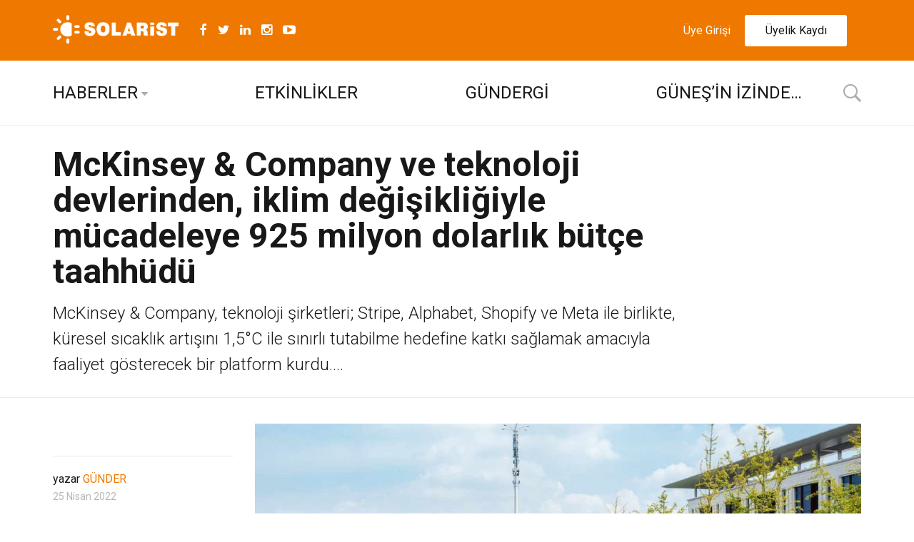

--- FILE ---
content_type: text/html; charset=UTF-8
request_url: https://www.solar.ist/mckinsey-company-ve-teknoloji-devlerinden-iklim-degisikligiyle-mucadeleye-925-milyon-dolarlik-butce-taahhudu/
body_size: 18265
content:
<!DOCTYPE html>
<!--[if IE 9]><html class="lt-ie10 no-js" lang="tr"> <![endif]-->
<html class="no-js flexbox" lang="tr">
	<head>
		<meta charset="UTF-8">
		<meta name="viewport" content="width=device-width, height=device-height, initial-scale=1.0, maximum-scale=1.0" />

		<link type="text/css" media="all" href="https://www.solar.ist/wp-content/cache/autoptimize/css/autoptimize_87504cb3a1b4c085be53857e5269b9f5.css" rel="stylesheet" /><title>McKinsey &amp; Company ve teknoloji devlerinden, iklim değişikliğiyle mücadeleye 925 milyon dolarlık bütçe taahhüdü - İklim Değişikliği &amp; Çevre - Solarist - Güneş Enerjisi Portalı</title>

<!-- This site is optimized with the Yoast SEO plugin v11.4 - https://yoast.com/wordpress/plugins/seo/ -->
<link rel="canonical" href="https://www.solar.ist/mckinsey-company-ve-teknoloji-devlerinden-iklim-degisikligiyle-mucadeleye-925-milyon-dolarlik-butce-taahhudu/" />
<meta property="og:locale" content="tr_TR" />
<meta property="og:type" content="article" />
<meta property="og:title" content="McKinsey &amp; Company ve teknoloji devlerinden, iklim değişikliğiyle mücadeleye 925 milyon dolarlık bütçe taahhüdü - İklim Değişikliği &amp; Çevre - Solarist - Güneş Enerjisi Portalı" />
<meta property="og:description" content="McKinsey &amp; Company, teknoloji şirketleri; Stripe, Alphabet, Shopify ve Meta ile birlikte, küresel sıcaklık artışını 1,5°C ile sınırlı tutabilme hedefine katkı sağlamak amacıyla faaliyet gösterecek bir platform kurdu. Frontier adı verilen bu platform, atmosferdeki karbonu toplama teknolojilerinin gelişimini hızlandırmak için 2030 yılına kadar gerçekleşecek 925 milyon dolarlık İleri Pazar Taahhüdü (Advanced Market Commitment – AMC) &hellip;" />
<meta property="og:url" content="https://www.solar.ist/mckinsey-company-ve-teknoloji-devlerinden-iklim-degisikligiyle-mucadeleye-925-milyon-dolarlik-butce-taahhudu/" />
<meta property="og:site_name" content="Solarist - Güneş Enerjisi Portalı" />
<meta property="article:publisher" content="https://www.facebook.com/gundersolar" />
<meta property="article:tag" content="çevre" />
<meta property="article:tag" content="Enerji" />
<meta property="article:tag" content="Frontier" />
<meta property="article:tag" content="Güneş" />
<meta property="article:tag" content="iklim" />
<meta property="article:tag" content="McKinsey &amp; Company" />
<meta property="article:section" content="İklim Değişikliği &amp; Çevre" />
<meta property="article:published_time" content="2022-04-25T08:38:25+00:00" />
<meta property="og:image" content="https://www.solar.ist/wp-content/uploads/2022/04/mckinsey-frontier.jpeg" />
<meta property="og:image:secure_url" content="https://www.solar.ist/wp-content/uploads/2022/04/mckinsey-frontier.jpeg" />
<meta property="og:image:width" content="1536" />
<meta property="og:image:height" content="864" />
<meta name="twitter:card" content="summary" />
<meta name="twitter:description" content="McKinsey &amp; Company, teknoloji şirketleri; Stripe, Alphabet, Shopify ve Meta ile birlikte, küresel sıcaklık artışını 1,5°C ile sınırlı tutabilme hedefine katkı sağlamak amacıyla faaliyet gösterecek bir platform kurdu. Frontier adı verilen bu platform, atmosferdeki karbonu toplama teknolojilerinin gelişimini hızlandırmak için 2030 yılına kadar gerçekleşecek 925 milyon dolarlık İleri Pazar Taahhüdü (Advanced Market Commitment – AMC) &hellip;" />
<meta name="twitter:title" content="McKinsey &amp; Company ve teknoloji devlerinden, iklim değişikliğiyle mücadeleye 925 milyon dolarlık bütçe taahhüdü - İklim Değişikliği &amp; Çevre - Solarist - Güneş Enerjisi Portalı" />
<meta name="twitter:site" content="@SolaristTR" />
<meta name="twitter:image" content="https://www.solar.ist/wp-content/uploads/2022/04/mckinsey-frontier.jpeg" />
<meta name="twitter:creator" content="@SolaristTR" />
<script type='application/ld+json' class='yoast-schema-graph yoast-schema-graph--main'>{"@context":"https://schema.org","@graph":[{"@type":"Organization","@id":"https://www.solar.ist/#organization","name":"","url":"https://www.solar.ist/","sameAs":["https://www.facebook.com/gundersolar","https://www.instagram.com/gundersolar/","https://www.linkedin.com/company/10433230/admin/","https://www.youtube.com/channel/UCdZ6OXrhVfngZPJjdqYz20g","https://twitter.com/SolaristTR"]},{"@type":"WebSite","@id":"https://www.solar.ist/#website","url":"https://www.solar.ist/","name":"Solarist - G\u00fcne\u015f Enerjisi Portal\u0131","publisher":{"@id":"https://www.solar.ist/#organization"},"potentialAction":{"@type":"SearchAction","target":"https://www.solar.ist/?s={search_term_string}","query-input":"required name=search_term_string"}},{"@type":"WebPage","@id":"https://www.solar.ist/mckinsey-company-ve-teknoloji-devlerinden-iklim-degisikligiyle-mucadeleye-925-milyon-dolarlik-butce-taahhudu/#webpage","url":"https://www.solar.ist/mckinsey-company-ve-teknoloji-devlerinden-iklim-degisikligiyle-mucadeleye-925-milyon-dolarlik-butce-taahhudu/","inLanguage":"tr","name":"McKinsey &amp; Company ve teknoloji devlerinden, iklim de\u011fi\u015fikli\u011fiyle m\u00fccadeleye 925 milyon dolarl\u0131k b\u00fct\u00e7e taahh\u00fcd\u00fc - \u0130klim De\u011fi\u015fikli\u011fi &amp; \u00c7evre - Solarist - G\u00fcne\u015f Enerjisi Portal\u0131","isPartOf":{"@id":"https://www.solar.ist/#website"},"image":{"@type":"ImageObject","@id":"https://www.solar.ist/mckinsey-company-ve-teknoloji-devlerinden-iklim-degisikligiyle-mucadeleye-925-milyon-dolarlik-butce-taahhudu/#primaryimage","url":"https://www.solar.ist/wp-content/uploads/2022/04/mckinsey-frontier.jpeg","width":1536,"height":864},"primaryImageOfPage":{"@id":"https://www.solar.ist/mckinsey-company-ve-teknoloji-devlerinden-iklim-degisikligiyle-mucadeleye-925-milyon-dolarlik-butce-taahhudu/#primaryimage"},"datePublished":"2022-04-25T08:38:25+00:00","dateModified":"2022-04-25T08:38:25+00:00"},{"@type":"Article","@id":"https://www.solar.ist/mckinsey-company-ve-teknoloji-devlerinden-iklim-degisikligiyle-mucadeleye-925-milyon-dolarlik-butce-taahhudu/#article","isPartOf":{"@id":"https://www.solar.ist/mckinsey-company-ve-teknoloji-devlerinden-iklim-degisikligiyle-mucadeleye-925-milyon-dolarlik-butce-taahhudu/#webpage"},"author":{"@id":"https://www.solar.ist/author/gunder/#author"},"headline":"McKinsey &#038; Company ve teknoloji devlerinden, iklim de\u011fi\u015fikli\u011fiyle m\u00fccadeleye 925 milyon dolarl\u0131k b\u00fct\u00e7e taahh\u00fcd\u00fc","datePublished":"2022-04-25T08:38:25+00:00","dateModified":"2022-04-25T08:38:25+00:00","commentCount":0,"mainEntityOfPage":{"@id":"https://www.solar.ist/mckinsey-company-ve-teknoloji-devlerinden-iklim-degisikligiyle-mucadeleye-925-milyon-dolarlik-butce-taahhudu/#webpage"},"publisher":{"@id":"https://www.solar.ist/#organization"},"image":{"@id":"https://www.solar.ist/mckinsey-company-ve-teknoloji-devlerinden-iklim-degisikligiyle-mucadeleye-925-milyon-dolarlik-butce-taahhudu/#primaryimage"},"keywords":"\u00e7evre,Enerji,Frontier,G\u00fcne\u015f,iklim,McKinsey &amp; Company","articleSection":"Edit\u00f6r\u00fcn Se\u00e7tikleri,\u0130klim De\u011fi\u015fikli\u011fi &amp; \u00c7evre"},{"@type":["Person"],"@id":"https://www.solar.ist/author/gunder/#author","name":"G\u00dcNDER","image":{"@type":"ImageObject","@id":"https://www.solar.ist/#authorlogo","url":"https://secure.gravatar.com/avatar/434e8e4530479c2cb257446ac7666044?s=96&d=mm&r=g","caption":"G\u00dcNDER"},"sameAs":[]}]}</script>
<!-- / Yoast SEO plugin. -->

<link rel='dns-prefetch' href='//fonts.googleapis.com' />
<link rel='dns-prefetch' href='//s.w.org' />
<link rel="alternate" type="application/rss+xml" title="Solarist - Güneş Enerjisi Portalı &raquo; beslemesi" href="https://www.solar.ist/feed/" />
<link rel="alternate" type="application/rss+xml" title="Solarist - Güneş Enerjisi Portalı &raquo; yorum beslemesi" href="https://www.solar.ist/comments/feed/" />
<link rel="alternate" type="application/rss+xml" title="Solarist - Güneş Enerjisi Portalı &raquo; McKinsey &#038; Company ve teknoloji devlerinden, iklim değişikliğiyle mücadeleye 925 milyon dolarlık bütçe taahhüdü yorum beslemesi" href="https://www.solar.ist/mckinsey-company-ve-teknoloji-devlerinden-iklim-degisikligiyle-mucadeleye-925-milyon-dolarlik-butce-taahhudu/feed/" />
		<script type="text/javascript">
			window._wpemojiSettings = {"baseUrl":"https:\/\/s.w.org\/images\/core\/emoji\/12.0.0-1\/72x72\/","ext":".png","svgUrl":"https:\/\/s.w.org\/images\/core\/emoji\/12.0.0-1\/svg\/","svgExt":".svg","source":{"concatemoji":"https:\/\/www.solar.ist\/wp-includes\/js\/wp-emoji-release.min.js?ver=5.2.21"}};
			!function(e,a,t){var n,r,o,i=a.createElement("canvas"),p=i.getContext&&i.getContext("2d");function s(e,t){var a=String.fromCharCode;p.clearRect(0,0,i.width,i.height),p.fillText(a.apply(this,e),0,0);e=i.toDataURL();return p.clearRect(0,0,i.width,i.height),p.fillText(a.apply(this,t),0,0),e===i.toDataURL()}function c(e){var t=a.createElement("script");t.src=e,t.defer=t.type="text/javascript",a.getElementsByTagName("head")[0].appendChild(t)}for(o=Array("flag","emoji"),t.supports={everything:!0,everythingExceptFlag:!0},r=0;r<o.length;r++)t.supports[o[r]]=function(e){if(!p||!p.fillText)return!1;switch(p.textBaseline="top",p.font="600 32px Arial",e){case"flag":return s([55356,56826,55356,56819],[55356,56826,8203,55356,56819])?!1:!s([55356,57332,56128,56423,56128,56418,56128,56421,56128,56430,56128,56423,56128,56447],[55356,57332,8203,56128,56423,8203,56128,56418,8203,56128,56421,8203,56128,56430,8203,56128,56423,8203,56128,56447]);case"emoji":return!s([55357,56424,55356,57342,8205,55358,56605,8205,55357,56424,55356,57340],[55357,56424,55356,57342,8203,55358,56605,8203,55357,56424,55356,57340])}return!1}(o[r]),t.supports.everything=t.supports.everything&&t.supports[o[r]],"flag"!==o[r]&&(t.supports.everythingExceptFlag=t.supports.everythingExceptFlag&&t.supports[o[r]]);t.supports.everythingExceptFlag=t.supports.everythingExceptFlag&&!t.supports.flag,t.DOMReady=!1,t.readyCallback=function(){t.DOMReady=!0},t.supports.everything||(n=function(){t.readyCallback()},a.addEventListener?(a.addEventListener("DOMContentLoaded",n,!1),e.addEventListener("load",n,!1)):(e.attachEvent("onload",n),a.attachEvent("onreadystatechange",function(){"complete"===a.readyState&&t.readyCallback()})),(n=t.source||{}).concatemoji?c(n.concatemoji):n.wpemoji&&n.twemoji&&(c(n.twemoji),c(n.wpemoji)))}(window,document,window._wpemojiSettings);
		</script>
		<!-- managing ads with Advanced Ads – https://wpadvancedads.com/ --><!--noptimize--><script>
					advanced_ads_ready=function(){var fns=[],listener,doc=typeof document==="object"&&document,hack=doc&&doc.documentElement.doScroll,domContentLoaded="DOMContentLoaded",loaded=doc&&(hack?/^loaded|^c/:/^loaded|^i|^c/).test(doc.readyState);if(!loaded&&doc){listener=function(){doc.removeEventListener(domContentLoaded,listener);window.removeEventListener("load",listener);loaded=1;while(listener=fns.shift())listener()};doc.addEventListener(domContentLoaded,listener);window.addEventListener("load",listener)}return function(fn){loaded?setTimeout(fn,0):fns.push(fn)}}();
			</script><!--/noptimize-->
	














<link rel='stylesheet' id='xt-style-css'  href='https://www.solar.ist/wp-content/uploads/goodnews/style.min.css?ver=5.2.21' type='text/css' media='all' />
<!--[if IE 9]>
<link rel='stylesheet' id='xt-style-ie9-1-css'  href='https://www.solar.ist/wp-content/uploads/goodnews/style.min-1.css?ver=5.2.21' type='text/css' media='all' />
<![endif]-->
<!--[if IE 9]>
<link rel='stylesheet' id='xt-style-ie9-2-css'  href='https://www.solar.ist/wp-content/uploads/goodnews/style.min-2.css?ver=5.2.21' type='text/css' media='all' />
<![endif]-->
<!--[if IE 9]>
<link rel='stylesheet' id='xt-style-ie9-3-css'  href='https://www.solar.ist/wp-content/uploads/goodnews/style.min-3.css?ver=5.2.21' type='text/css' media='all' />
<![endif]-->
<link rel='stylesheet' id='redux-google-fonts-goodnews-css'  href='https://fonts.googleapis.com/css?family=Roboto%3A300%2C700%2C400&#038;ver=1539857087' type='text/css' media='all' />


<script type='text/javascript' src='https://www.solar.ist/wp-includes/js/jquery/jquery.js?ver=1.12.4-wp'></script>






<script type='text/javascript'>
/* <![CDATA[ */
var samProOptions = {"au":"https:\/\/www.solar.ist\/wp-content\/plugins\/sam-pro-free\/sam-pro-layout.php","load":"0","mailer":"1","clauses":"ozZVrIFK5OqP5f2Nu9muvKDVVxAUdNY+21jaFei+3GjqFjJPxKILFaIZ7ndg45XdmC3rkZqFPrfF5746kqnB6pYKnHANgfhvxd0k\/LIMJl8sTeqv2U\/\/5yL4hmYhSZW3Fsj5h5yo4AEtPijdBP41+E8bpQmFIVzNDnPtNyXVL8+Tb\/76CQxzdcLBN+6gyN07ymJAfv\/gITmKv+DFAUBvCk5oa3JLk7eZatL9V2BdP3WzclKcULYqiFF6TWt\/EKS9\/YHXKHHdLdk2wwYGR6QjDpY96J+RfZns44sVjmukE3l+4jm+T+s9piiwAcJCQGmaxLIn6YgUHu1kDHUS\/4KlfFOGixMKFwo+6xHfXufG2SrKzsri0yYnVgIDKSlGOMQogGdMimiE0I2s8FxjeHX8DbgZ0nQB9YPdO44U41huF4Y3chGv3h63ovePl4rYtE1Y7Vc0OAwArP8jxmFbu6rQoahhjYuuXG2r4OaqeEA2IxCThXmTdu40jmc5Nyy+xnnSWYVydSm5xUME\/[base64]\/FuPBgxeG11K3Lsrws0Co2DR+f8mKGkOW+I9lKsdPM+hG+EfP5CfSGls6igeBQki39GQ3Oof+QaQhc+iOWCJYOlpi\/O8XeMWvswHc93awZzygrZsHDKkIWiS+Rl3vwwPKkWttKdImSqbxEZM4FFOvDIIZcVhBqKgBCrDY5u0M50Jg4aYXmZKDswp0QyvwWjg==","doStats":"1","jsStats":"","container":"sam-pro-container","place":"sam-pro-place","ad":"sam-pro-ad","samProNonce":"52d151a186","ajaxUrl":"https:\/\/www.solar.ist\/wp-admin\/admin-ajax.php"};
/* ]]> */
</script>

<script type='text/javascript'>
/* <![CDATA[ */
var cssTarget = "img.style-svg";
var ForceInlineSVGActive = "false";
/* ]]> */
</script>


<script type='text/javascript'>
/* <![CDATA[ */
var mailchimp_vars = {"ajaxurl":"https:\/\/www.solar.ist\/wp-admin\/admin-ajax.php","mailchimp_plugin_url":"https:\/\/www.solar.ist\/wp-content\/plugins\/xt-mailchimp\/","redirect_to":""};
var mailchimp_vars = {"ajaxurl":"https:\/\/www.solar.ist\/wp-admin\/admin-ajax.php","mailchimp_plugin_url":"https:\/\/www.solar.ist\/wp-content\/plugins\/xt-mailchimp\/","redirect_to":""};
/* ]]> */
</script>




<script type='text/javascript'>
/* <![CDATA[ */
var xt_twitter = {"modpath":"https:\/\/www.solar.ist\/?xt-widget-fetch=1"};
/* ]]> */
</script>


<link rel='https://api.w.org/' href='https://www.solar.ist/wp-json/' />
<link rel="EditURI" type="application/rsd+xml" title="RSD" href="https://www.solar.ist/xmlrpc.php?rsd" />
<link rel="wlwmanifest" type="application/wlwmanifest+xml" href="https://www.solar.ist/wp-includes/wlwmanifest.xml" /> 
<meta name="generator" content="WordPress 5.2.21" />
<link rel='shortlink' href='https://www.solar.ist/?p=15739' />
<link rel="alternate" type="application/json+oembed" href="https://www.solar.ist/wp-json/oembed/1.0/embed?url=https%3A%2F%2Fwww.solar.ist%2Fmckinsey-company-ve-teknoloji-devlerinden-iklim-degisikligiyle-mucadeleye-925-milyon-dolarlik-butce-taahhudu%2F" />
<link rel="alternate" type="text/xml+oembed" href="https://www.solar.ist/wp-json/oembed/1.0/embed?url=https%3A%2F%2Fwww.solar.ist%2Fmckinsey-company-ve-teknoloji-devlerinden-iklim-degisikligiyle-mucadeleye-925-milyon-dolarlik-butce-taahhudu%2F&#038;format=xml" />

	<meta name="generator" content="Good News v2.2.6 by XplodedThemes.com">
		<script type="text/javascript">
	    	XT_LIKES = {"base_url":"https:\/\/www.solar.ist","ajax_url":"https:\/\/www.solar.ist\/wp-admin\/admin-ajax.php"};
		</script>
	    <meta name="generator" content="Powered by WPBakery Page Builder - drag and drop page builder for WordPress."/>
<!--[if lte IE 9]><link rel="stylesheet" type="text/css" href="https://www.solar.ist/wp-content/plugins/js_composer/assets/css/vc_lte_ie9.min.css" media="screen"><![endif]--><link rel="icon" href="https://www.solar.ist/wp-content/uploads/2018/09/cropped-Retina-Favicon-1-2-32x32.png" sizes="32x32" />
<link rel="icon" href="https://www.solar.ist/wp-content/uploads/2018/09/cropped-Retina-Favicon-1-2-192x192.png" sizes="192x192" />
<link rel="apple-touch-icon-precomposed" href="https://www.solar.ist/wp-content/uploads/2018/09/cropped-Retina-Favicon-1-2-180x180.png" />
<meta name="msapplication-TileImage" content="https://www.solar.ist/wp-content/uploads/2018/09/cropped-Retina-Favicon-1-2-270x270.png" />
<noscript><style type="text/css"> .wpb_animate_when_almost_visible { opacity: 1; }</style></noscript>	
		<!-- Global site tag (gtag.js) - Google Analytics -->
<script async src="https://www.googletagmanager.com/gtag/js?id=UA-102353651-3"></script>
<script>
  window.dataLayer = window.dataLayer || [];
  function gtag(){dataLayer.push(arguments);}
  gtag('js', new Date());

  gtag('config', 'UA-102353651-3');
</script>
	</head>
	<body class="post-template-default single single-post postid-15739 single-format-standard layout-full wpb-js-composer js-comp-ver-5.5.4 vc_responsive">
	
		 
				
		<div class="lights_overlay visually-hidden hidden"></div>
		
		<div id="pusher" class="off-canvas-wrap closed" data-offcanvas>
			
			<div id="wrapper" class="container inner-wrap">

				<!-- Off canvas sticky menu -->	
<aside class="off-canvas-menu left-off-canvas-menu">	
	
		<label class="push-menu-label">Menü</label>
		
	<ul id="left-side-push-menu" class="off-canvas-list"><li id="menu-item-6359" class="menu-item menu-item-type-custom menu-item-object-custom has-dropdown not-click" data-itemid="6359" data-objectid="6359"><a href="/haber/">Haberler</a>
<ul class="dropdown f-dropdown drop-right">
	<li id="menu-item-6381" class="menu-item menu-item-type-taxonomy menu-item-object-category menu-category-slug-gunes menu-category-id-612" data-itemid="6381" data-objectid="612"><a href="https://www.solar.ist/gunes/">Güneş</a></li>
	<li id="menu-item-6385" class="menu-item menu-item-type-taxonomy menu-item-object-category menu-category-slug-yenilenebilir-enerji menu-category-id-613" data-itemid="6385" data-objectid="613"><a href="https://www.solar.ist/yenilenebilir-enerji/">Yenilenebilir Enerji</a></li>
	<li id="menu-item-6382" class="menu-item menu-item-type-taxonomy menu-item-object-category current-post-ancestor current-menu-parent current-post-parent menu-category-slug-iklim-degisikligi-cevre menu-category-id-614" data-itemid="6382" data-objectid="614"><a href="https://www.solar.ist/iklim-degisikligi-cevre/">İklim Değişikliği &#038; Çevre</a></li>
	<li id="menu-item-6383" class="menu-item menu-item-type-taxonomy menu-item-object-category menu-category-slug-mevzuat menu-category-id-615" data-itemid="6383" data-objectid="615"><a href="https://www.solar.ist/mevzuat/">Mevzuat</a></li>
	<li id="menu-item-6968" class="menu-item menu-item-type-taxonomy menu-item-object-category menu-category-slug-enerji-verimliligi menu-category-id-640" data-itemid="6968" data-objectid="640"><a href="https://www.solar.ist/enerji-verimliligi/">Enerji Verimliliği</a></li>
	<li id="menu-item-6967" class="menu-item menu-item-type-taxonomy menu-item-object-category menu-category-slug-ekonomi menu-category-id-642" data-itemid="6967" data-objectid="642"><a href="https://www.solar.ist/ekonomi/">Ekonomi</a></li>
	<li id="menu-item-6969" class="menu-item menu-item-type-taxonomy menu-item-object-category menu-category-slug-sivil-toplum menu-category-id-641" data-itemid="6969" data-objectid="641"><a href="https://www.solar.ist/sivil-toplum/">Sivil Toplum</a></li>
	<li id="menu-item-6384" class="menu-item menu-item-type-taxonomy menu-item-object-category menu-category-slug-teknoloji menu-category-id-616" data-itemid="6384" data-objectid="616"><a href="https://www.solar.ist/teknoloji/">Teknoloji</a></li>
	<li id="menu-item-6380" class="menu-item menu-item-type-taxonomy menu-item-object-category menu-category-slug-enerji-takvimi menu-category-id-617" data-itemid="6380" data-objectid="617"><a href="https://www.solar.ist/enerji-takvimi/">Enerji Takvimi</a></li>
	<li id="menu-item-6368" class="menu-item menu-item-type-taxonomy menu-item-object-category menu-category-slug-roportaj menu-category-id-52" data-itemid="6368" data-objectid="52"><a href="https://www.solar.ist/roportaj/">Röportaj</a></li>
	<li id="menu-item-6367" class="menu-item menu-item-type-taxonomy menu-item-object-category menu-category-slug-gorus menu-category-id-60" data-itemid="6367" data-objectid="60"><a href="https://www.solar.ist/gorus/">Görüş</a></li>
	<li id="menu-item-6365" class="menu-item menu-item-type-taxonomy menu-item-object-category current-post-ancestor current-menu-parent current-post-parent menu-category-slug-editorun-sectikleri menu-category-id-50" data-itemid="6365" data-objectid="50"><a href="https://www.solar.ist/editorun-sectikleri/">Editörün Seçtikleri</a></li>
	<li id="menu-item-6364" class="menu-item menu-item-type-taxonomy menu-item-object-category menu-category-slug-dosya menu-category-id-53" data-itemid="6364" data-objectid="53"><a href="https://www.solar.ist/dosya/">Dosya</a></li>
</ul>
</li>
<li id="menu-item-6360" class="menu-item menu-item-type-custom menu-item-object-custom" data-itemid="6360" data-objectid="6360"><a href="/etkinlikler/">Enerji Takvimi</a></li>
<li id="menu-item-6361" class="menu-item menu-item-type-custom menu-item-object-custom" data-itemid="6361" data-objectid="6361"><a href="/firma/">Firmalar</a></li>
<li id="menu-item-6362" class="menu-item menu-item-type-custom menu-item-object-custom" data-itemid="6362" data-objectid="6362"><a href="https://www.gunder.org.tr/gundergi/">GünDergi</a></li>
<li id="menu-item-6363" class="menu-item menu-item-type-custom menu-item-object-custom has-dropdown not-click" data-itemid="6363" data-objectid="6363"><a href="/iletisim/">Bize Ulaşın</a>
<ul class="dropdown f-dropdown drop-right">
	<li id="menu-item-6369" class="menu-item menu-item-type-post_type menu-item-object-page" data-itemid="6369" data-objectid="1621"><a href="https://www.solar.ist/reklam/">Reklam</a></li>
	<li id="menu-item-6370" class="menu-item menu-item-type-post_type menu-item-object-page" data-itemid="6370" data-objectid="1624"><a href="https://www.solar.ist/kunye/">Künye</a></li>
	<li id="menu-item-6371" class="menu-item menu-item-type-post_type menu-item-object-page menu-item-privacy-policy" data-itemid="6371" data-objectid="1433"><a href="https://www.solar.ist/yasal-uyari/">Yasal Uyarı</a></li>
</ul>
</li>
</ul>	
</aside>
<!-- End Off canvas sticky menu -->					
				<div id="outer_wrapper" class="outer_wrapper">
				
					<!-- Header -->
					
										
					<header id="main-header">
						
												
						
<!-- Above Top Bar Widget Zone -->
	

<!-- Top Menu Bar -->
<div class="top-menu
	 sticky			 contain-to-grid	 topbar-item-divider	 topbar-sticky-item-divider	">
		

	<nav class="top-bar" data-topbar 
		data-sticky_height="60" 
		data-distance="200" 	
		data-options="sticky_on: small; back_text: Geri">

					<ul class="sticky-menu left onsticky">
				<li class="toggle-sidebar menu-icon"><a href="#" class="left-off-canvas-toggle off-canvas-toggle"><i class="icon-ion-bars"></i></a></li>
			</ul>
				
					<ul class="sticky-menu left onsticky">
				<li class="toggle-search menu-search"><a href="#" class="search-toggle" data-dropdown="search-drop" aria-controls="search-drop" aria-expanded="false"><i class="icon-ion-search"></i></a></li>
				<li id="search-drop" class="search-drop has-form f-dropdown" data-dropdown-content aria-hidden="true">
			    	<form method="get" action="https://www.solar.ist/">
	<div class="row collapse">
    	<div class="small-12 columns small-centered transition">
        	<input type="text" name="s" class="search-input" autocomplete="off" value="" placeholder="Aramaya başla!">
        	<a href="#" class="transparent button search-button"><i class="icon-ion-search"></i></a>
        	<a href="#" class="transparent search-close-button"><i class="icon-ion-close-outline"></i></a>
		</div>
	</div>
</form>				</li>
			</ul>
		
		<ul class="title-area has-logo">
			
			<li class="name">
						
				<a href="https://www.solar.ist/" class="site-logo show-for-medium-up">
						
							  	
		  		<img class="to-be-loaded" src="#" data-interchange="[https://www.solar.ist/wp-content/uploads/2018/09/Solarist-logo-1.png, (default)], [https://www.solar.ist/wp-content/uploads/2018/09/Solarist-logo-1.png, (retina)]" alt="Solarist - Güneş Enerjisi Portalı">
		  		<noscript><img src="https://www.solar.ist/wp-content/uploads/2018/09/Solarist-logo-1.png" alt="Solarist - Güneş Enerjisi Portalı"></noscript>
		  		
		  			  		
			  	
		</a>
				
				
				<a href="https://www.solar.ist/" class="site-logo show-for-small-only">
						
							  	
		  		<img class="to-be-loaded" src="#" data-interchange="[https://www.solar.ist/wp-content/uploads/2018/09/Solarist-logo-1.png, (default)], [https://www.solar.ist/wp-content/uploads/2018/09/Solarist-logo-1.png, (retina)]" alt="Solarist - Güneş Enerjisi Portalı">
		  		<noscript><img src="https://www.solar.ist/wp-content/uploads/2018/09/Solarist-logo-1.png" alt="Solarist - Güneş Enerjisi Portalı"></noscript>
		  		
		  			  		
			  	
		</a>
				
						
			</li>
			<li class="toggle-topbar menu-icon"><a href="#"></a></li>
			
		</ul>
		

		<section class="top-bar-section">
			<!-- Right Nav Section -->
			<h2 class="hide-for-small-up">--</h2>
			
						
<!-- Top Bar Social Networks Section -->
<ul class="left follow-us show-for-medium-up  inline-icons custom-colors">
	
				
									<li>
								
				<a onmouseover="this.style.color='#3c5a9b';" onmouseout="this.style.color='';" title="Takip edin - Facebook" target="_blank" href="https://www.facebook.com/gundersolar/">
				
									
											<i class="fa fa-facebook"></i> 
										
					<span>Takip edin - Facebook</span>
				
				</a>
			</li>
									<li>
								
				<a onmouseover="this.style.color='#1fc1f1';" onmouseout="this.style.color='';" title="Takip edin - Twitter" target="_blank" href="https://twitter.com/SolaristTR">
				
									
											<i class="fa fa-twitter"></i> 
										
					<span>Takip edin - Twitter</span>
				
				</a>
			</li>
									<li>
								
				<a onmouseover="this.style.color='#007bb9';" onmouseout="this.style.color='';" title="Takip edin - Linkedin" target="_blank" href="https://www.linkedin.com/groups/4826553">
				
									
											<i class="fa fa-linkedin"></i> 
										
					<span>Takip edin - Linkedin</span>
				
				</a>
			</li>
									<li>
								
				<a onmouseover="this.style.color='#007bb9';" onmouseout="this.style.color='';" title="Takip edin - Instagram" target="_blank" href="https://www.instagram.com/gundersolar/">
				
									
											<i class="fa fa-instagram"></i> 
										
					<span>Takip edin - Instagram</span>
				
				</a>
			</li>
									<li>
								
				<a onmouseover="this.style.color='#007bb9';" onmouseout="this.style.color='';" title="Takip edin - Youtube" target="_blank" href="https://www.youtube.com/channel/UCdZ6OXrhVfngZPJjdqYz20g">
				
									
											<i class="fa fa-youtube-play"></i> 
										
					<span>Takip edin - Youtube</span>
				
				</a>
			</li>
						
						
						
		
</ul>
			
			
<ul class="account-menu right">

		
				
			<li><a href="#" class="link already-registered-handle">Üye Girişi</a></li>
		
						
				
		
		 
		
			<li><a href="#" class="button not-a-member-handle">Üyelik Kaydı</a></li>
			
						<li class="spacer"></li>
						
		
		
		
		
</ul>
						<ul id="main-mobile-menu" class="left menu show-for-small-only clearfix"><li class="menu-item menu-item-type-custom menu-item-object-custom has-dropdown not-click" data-itemid="6359" data-objectid="6359"><a href="/haber/">Haberler</a>
<ul class="dropdown ">
	<li class="menu-item menu-item-type-taxonomy menu-item-object-category menu-category-slug-gunes menu-category-id-612 menu-category-slug-gunes menu-category-id-612" data-itemid="6381" data-objectid="612"><a href="https://www.solar.ist/gunes/">Güneş</a></li>
	<li class="menu-item menu-item-type-taxonomy menu-item-object-category menu-category-slug-yenilenebilir-enerji menu-category-id-613 menu-category-slug-yenilenebilir-enerji menu-category-id-613" data-itemid="6385" data-objectid="613"><a href="https://www.solar.ist/yenilenebilir-enerji/">Yenilenebilir Enerji</a></li>
	<li class="menu-item menu-item-type-taxonomy menu-item-object-category current-post-ancestor current-menu-parent current-post-parent menu-category-slug-iklim-degisikligi-cevre menu-category-id-614 menu-category-slug-iklim-degisikligi-cevre menu-category-id-614" data-itemid="6382" data-objectid="614"><a href="https://www.solar.ist/iklim-degisikligi-cevre/">İklim Değişikliği &#038; Çevre</a></li>
	<li class="menu-item menu-item-type-taxonomy menu-item-object-category menu-category-slug-mevzuat menu-category-id-615 menu-category-slug-mevzuat menu-category-id-615" data-itemid="6383" data-objectid="615"><a href="https://www.solar.ist/mevzuat/">Mevzuat</a></li>
	<li class="menu-item menu-item-type-taxonomy menu-item-object-category menu-category-slug-enerji-verimliligi menu-category-id-640 menu-category-slug-enerji-verimliligi menu-category-id-640" data-itemid="6968" data-objectid="640"><a href="https://www.solar.ist/enerji-verimliligi/">Enerji Verimliliği</a></li>
	<li class="menu-item menu-item-type-taxonomy menu-item-object-category menu-category-slug-ekonomi menu-category-id-642 menu-category-slug-ekonomi menu-category-id-642" data-itemid="6967" data-objectid="642"><a href="https://www.solar.ist/ekonomi/">Ekonomi</a></li>
	<li class="menu-item menu-item-type-taxonomy menu-item-object-category menu-category-slug-sivil-toplum menu-category-id-641 menu-category-slug-sivil-toplum menu-category-id-641" data-itemid="6969" data-objectid="641"><a href="https://www.solar.ist/sivil-toplum/">Sivil Toplum</a></li>
	<li class="menu-item menu-item-type-taxonomy menu-item-object-category menu-category-slug-teknoloji menu-category-id-616 menu-category-slug-teknoloji menu-category-id-616" data-itemid="6384" data-objectid="616"><a href="https://www.solar.ist/teknoloji/">Teknoloji</a></li>
	<li class="menu-item menu-item-type-taxonomy menu-item-object-category menu-category-slug-enerji-takvimi menu-category-id-617 menu-category-slug-enerji-takvimi menu-category-id-617" data-itemid="6380" data-objectid="617"><a href="https://www.solar.ist/enerji-takvimi/">Enerji Takvimi</a></li>
	<li class="menu-item menu-item-type-taxonomy menu-item-object-category menu-category-slug-roportaj menu-category-id-52 menu-category-slug-roportaj menu-category-id-52" data-itemid="6368" data-objectid="52"><a href="https://www.solar.ist/roportaj/">Röportaj</a></li>
	<li class="menu-item menu-item-type-taxonomy menu-item-object-category menu-category-slug-gorus menu-category-id-60 menu-category-slug-gorus menu-category-id-60" data-itemid="6367" data-objectid="60"><a href="https://www.solar.ist/gorus/">Görüş</a></li>
	<li class="menu-item menu-item-type-taxonomy menu-item-object-category current-post-ancestor current-menu-parent current-post-parent menu-category-slug-editorun-sectikleri menu-category-id-50 menu-category-slug-editorun-sectikleri menu-category-id-50" data-itemid="6365" data-objectid="50"><a href="https://www.solar.ist/editorun-sectikleri/">Editörün Seçtikleri</a></li>
	<li class="menu-item menu-item-type-taxonomy menu-item-object-category menu-category-slug-dosya menu-category-id-53 menu-category-slug-dosya menu-category-id-53" data-itemid="6364" data-objectid="53"><a href="https://www.solar.ist/dosya/">Dosya</a></li>
</ul>
</li>
<li class="menu-item menu-item-type-custom menu-item-object-custom" data-itemid="6360" data-objectid="6360"><a href="/etkinlikler/">Enerji Takvimi</a></li>
<li class="menu-item menu-item-type-custom menu-item-object-custom" data-itemid="6361" data-objectid="6361"><a href="/firma/">Firmalar</a></li>
<li class="menu-item menu-item-type-custom menu-item-object-custom" data-itemid="6362" data-objectid="6362"><a href="https://www.gunder.org.tr/gundergi/">GünDergi</a></li>
<li class="menu-item menu-item-type-custom menu-item-object-custom has-dropdown not-click" data-itemid="6363" data-objectid="6363"><a href="/iletisim/">Bize Ulaşın</a>
<ul class="dropdown ">
	<li class="menu-item menu-item-type-post_type menu-item-object-page" data-itemid="6369" data-objectid="1621"><a href="https://www.solar.ist/reklam/">Reklam</a></li>
	<li class="menu-item menu-item-type-post_type menu-item-object-page" data-itemid="6370" data-objectid="1624"><a href="https://www.solar.ist/kunye/">Künye</a></li>
	<li class="menu-item menu-item-type-post_type menu-item-object-page menu-item-privacy-policy" data-itemid="6371" data-objectid="1433"><a href="https://www.solar.ist/yasal-uyari/">Yasal Uyarı</a></li>
</ul>
</li>
</ul><!-- Mobile Search Section -->
<ul class="search show-for-small-only clearfix">
    <li class="has-form">
    	<form method="get" action="https://www.solar.ist/">
	<div class="row collapse">
    	<div class="small-12 columns small-centered transition">
        	<input type="text" name="s" class="search-input" autocomplete="off" value="" placeholder="Aramaya başla!">
        	<a href="#" class="transparent button search-button"><i class="icon-ion-search"></i></a>
        	<a href="#" class="transparent search-close-button"><i class="icon-ion-close-outline"></i></a>
		</div>
	</div>
</form>	</li>
</ul>




<!-- Mobile social Networks Section -->
<div class="show-for-small-only clearfix">
	
	<!-- social-networks -->
	<ul class="social-networks">
	
						<li>
			<a style="color:#3c5a9b" target="_blank" href="https://www.facebook.com/gundersolar/">
								<i class="fa fa-facebook" title="Facebook"></i>
							</a>
		</li>

						<li>
			<a style="color:#1fc1f1" target="_blank" href="https://twitter.com/SolaristTR">
								<i class="fa fa-twitter" title="Twitter"></i>
							</a>
		</li>

						<li>
			<a style="color:#007bb9" target="_blank" href="https://www.linkedin.com/groups/4826553">
								<i class="fa fa-linkedin" title="Linkedin"></i>
							</a>
		</li>

						<li>
			<a style="color:#007bb9" target="_blank" href="https://www.instagram.com/gundersolar/">
								<i class="fa fa-instagram" title="Instagram"></i>
							</a>
		</li>

						<li>
			<a style="color:#007bb9" target="_blank" href="https://www.youtube.com/channel/UCdZ6OXrhVfngZPJjdqYz20g">
								<i class="fa fa-youtube-play" title="Youtube"></i>
							</a>
		</li>

			
		
	</ul>
	
				

</div>


		</section>
	</nav>

</div>
<!-- End Top Menu Bar -->

<!-- Below Top Bar Widget Zone -->
						
												
						

	
	<!-- Above Main Menu Widget Zone -->
		
	
	
	<!-- Main Menu Bar -->
	
		
		<div  class="main-menu hide-for-small-only     contain-to-grid  ">
				
			<nav class="top-bar" data-topbar 
				data-sticky_height="0" 
				data-distance="200" 
				data-options="sticky_on: medium">
		
				<section class="top-bar-section search-toggle-onunsticky">
				
												
										<!-- Right Nav Section -->
					<ul class="right search top-level">
						<li class="has-form">
							<form method="get" action="https://www.solar.ist/">
	<div class="row collapse">
    	<div class="small-12 columns small-centered transition">
        	<input type="text" name="s" class="search-input" autocomplete="off" value="" placeholder="Aramaya başla!">
        	<a href="#" class="transparent button search-button"><i class="icon-ion-search"></i></a>
        	<a href="#" class="transparent search-close-button"><i class="icon-ion-close-outline"></i></a>
		</div>
	</div>
</form>						</li>
					</ul>
					<!-- Left Nav Section -->
								
											
						<ul id="main-menu" class="menu top-level stretch  left"><li id="menu-item-6" class="menu-item menu-item-type-custom menu-item-object-custom has-dropdown not-click" data-itemid="6" data-objectid="6"><a href="/haber">HABERLER</a>
<ul class="dropdown ">
	<li id="menu-item-6388" class="menu-item menu-item-type-taxonomy menu-item-object-category menu-category-slug-gunes menu-category-id-612 menu-category-slug-gunes menu-category-id-612 menu-category-slug-gunes menu-category-id-612" data-itemid="6388" data-objectid="612"><a href="https://www.solar.ist/gunes/">Güneş</a></li>
	<li id="menu-item-6392" class="menu-item menu-item-type-taxonomy menu-item-object-category menu-category-slug-yenilenebilir-enerji menu-category-id-613 menu-category-slug-yenilenebilir-enerji menu-category-id-613 menu-category-slug-yenilenebilir-enerji menu-category-id-613" data-itemid="6392" data-objectid="613"><a href="https://www.solar.ist/yenilenebilir-enerji/">Yenilenebilir Enerji</a></li>
	<li id="menu-item-6389" class="menu-item menu-item-type-taxonomy menu-item-object-category current-post-ancestor current-menu-parent current-post-parent menu-category-slug-iklim-degisikligi-cevre menu-category-id-614 menu-category-slug-iklim-degisikligi-cevre menu-category-id-614 menu-category-slug-iklim-degisikligi-cevre menu-category-id-614" data-itemid="6389" data-objectid="614"><a href="https://www.solar.ist/iklim-degisikligi-cevre/">İklim Değişikliği &#038; Çevre</a></li>
	<li id="menu-item-6964" class="menu-item menu-item-type-taxonomy menu-item-object-category menu-category-slug-ekonomi menu-category-id-642 menu-category-slug-ekonomi menu-category-id-642 menu-category-slug-ekonomi menu-category-id-642" data-itemid="6964" data-objectid="642"><a href="https://www.solar.ist/ekonomi/">Ekonomi</a></li>
	<li id="menu-item-6965" class="menu-item menu-item-type-taxonomy menu-item-object-category menu-category-slug-enerji-verimliligi menu-category-id-640 menu-category-slug-enerji-verimliligi menu-category-id-640 menu-category-slug-enerji-verimliligi menu-category-id-640" data-itemid="6965" data-objectid="640"><a href="https://www.solar.ist/enerji-verimliligi/">Enerji Verimliliği</a></li>
	<li id="menu-item-6390" class="menu-item menu-item-type-taxonomy menu-item-object-category menu-category-slug-mevzuat menu-category-id-615 menu-category-slug-mevzuat menu-category-id-615 menu-category-slug-mevzuat menu-category-id-615" data-itemid="6390" data-objectid="615"><a href="https://www.solar.ist/mevzuat/">Mevzuat</a></li>
	<li id="menu-item-6966" class="menu-item menu-item-type-taxonomy menu-item-object-category menu-category-slug-sivil-toplum menu-category-id-641 menu-category-slug-sivil-toplum menu-category-id-641 menu-category-slug-sivil-toplum menu-category-id-641" data-itemid="6966" data-objectid="641"><a href="https://www.solar.ist/sivil-toplum/">Sivil Toplum</a></li>
	<li id="menu-item-6391" class="menu-item menu-item-type-taxonomy menu-item-object-category menu-category-slug-teknoloji menu-category-id-616 menu-category-slug-teknoloji menu-category-id-616 menu-category-slug-teknoloji menu-category-id-616" data-itemid="6391" data-objectid="616"><a href="https://www.solar.ist/teknoloji/">Teknoloji</a></li>
	<li id="menu-item-6387" class="menu-item menu-item-type-taxonomy menu-item-object-category menu-category-slug-enerji-takvimi menu-category-id-617 menu-category-slug-enerji-takvimi menu-category-id-617 menu-category-slug-enerji-takvimi menu-category-id-617" data-itemid="6387" data-objectid="617"><a href="https://www.solar.ist/enerji-takvimi/">Enerji Takvimi</a></li>
	<li id="menu-item-6317" class="menu-item menu-item-type-taxonomy menu-item-object-category current-post-ancestor current-menu-parent current-post-parent menu-category-slug-editorun-sectikleri menu-category-id-50 menu-category-slug-editorun-sectikleri menu-category-id-50 menu-category-slug-editorun-sectikleri menu-category-id-50" data-itemid="6317" data-objectid="50"><a href="https://www.solar.ist/editorun-sectikleri/">Editörün Seçtikleri</a></li>
	<li id="menu-item-6320" class="menu-item menu-item-type-taxonomy menu-item-object-category menu-category-slug-gorus menu-category-id-60 menu-category-slug-gorus menu-category-id-60 menu-category-slug-gorus menu-category-id-60" data-itemid="6320" data-objectid="60"><a href="https://www.solar.ist/gorus/">Görüş</a></li>
	<li id="menu-item-6321" class="menu-item menu-item-type-taxonomy menu-item-object-category menu-category-slug-roportaj menu-category-id-52 menu-category-slug-roportaj menu-category-id-52 menu-category-slug-roportaj menu-category-id-52" data-itemid="6321" data-objectid="52"><a href="https://www.solar.ist/roportaj/">Röportaj</a></li>
	<li id="menu-item-6316" class="menu-item menu-item-type-taxonomy menu-item-object-category menu-category-slug-dosya menu-category-id-53 menu-category-slug-dosya menu-category-id-53 menu-category-slug-dosya menu-category-id-53" data-itemid="6316" data-objectid="53"><a href="https://www.solar.ist/dosya/">Dosya</a></li>
</ul>
</li>
<li id="menu-item-6386" class="menu-item menu-item-type-custom menu-item-object-custom" data-itemid="6386" data-objectid="6386"><a href="/etkinlikler/">ETKİNLİKLER</a></li>
<li id="menu-item-5" class="menu-item menu-item-type-custom menu-item-object-custom" data-itemid="5" data-objectid="5"><a href="https://www.gunder.org.tr/gundergi/">GÜNDERGİ</a></li>
<li id="menu-item-16446" class="menu-item menu-item-type-custom menu-item-object-custom" data-itemid="16446" data-objectid="16446"><a href="https://www.gunder.org.tr/uyelik/kurumsal-uyeler/">GÜNEŞ&#8217;İN İZİNDE&#8230;</a></li>
</ul>						
										
				</section>
			</nav>
		</div>
	
	<!-- Below Main Menu Widget Zone -->
		

<!-- End Main Menu Bar -->
						
						
					</header>
					<!-- End Header -->
					
					 
					
															
															
					<!-- Main Page Content and Sidebar -->
					<div id="inner_wrapper" class="inner_wrapper hide-on-mobile-menu ">
						<div class="body_overlay"></div>
					

<!-- Main Content -->
<div class="row full-width">
			
	<div class="inner_content">
	
		<div class="row">
			
			<div class="post-15739 post type-post status-publish format-standard has-post-thumbnail hentry category-editorun-sectikleri category-iklim-degisikligi-cevre tag-cevre tag-enerji tag-frontier tag-gunes tag-iklim tag-mckinsey-company" itemscope="" itemtype="https://schema.org/BlogPosting">
					
				<meta itemprop="mainEntityOfPage" content="https://www.solar.ist/mckinsey-company-ve-teknoloji-devlerinden-iklim-degisikligiyle-mucadeleye-925-milyon-dolarlik-butce-taahhudu/">

								<div class="medium-12">
					<article id="post-header-15739" class="article-header-above" data-postid="15739" data-guid="https://www.solar.ist/?p=15739" data-permalink="https://www.solar.ist/mckinsey-company-ve-teknoloji-devlerinden-iklim-degisikligiyle-mucadeleye-925-milyon-dolarlik-butce-taahhudu/">
	
						<div class="row collapse">
							<div class="medium-12 column">
						
							<!-- Artcle Header -->		
<div class="article-header above-content">

		
		
	<div class="meta row in-container">
		
		<div class="column-12 column">
		
						
							<h1 class=" xt-post-title" itemprop="headline">
				
				McKinsey &#038; Company ve teknoloji devlerinden, iklim değişikliğiyle mücadeleye 925 milyon dolarlık bütçe taahhüdü 
				
			</h1>
			
						
								
				
			
									    <h3 class="subheader xt-post-excerpt" itemprop="description">
		    
		    	McKinsey &amp; Company, teknoloji şirketleri; Stripe, Alphabet, Shopify ve Meta ile birlikte, küresel sıcaklık artışını 1,5°C ile sınırlı tutabilme hedefine katkı sağlamak amacıyla faaliyet gösterecek bir platform kurdu....				
								
		    </h3>
	        
	    				
			
			<div class="inline-metas-wrap row in-container collapse">
				<div class="small-12 column">
					
					<div class="inline inline-metas">
					
										
													<div class="inline xt-post-author-wrap hide-for-xmall-only show-for-small">
										
		<span itemprop="author" itemscope itemtype="https://schema.org/Person">
			yazar						<a href="https://www.solar.ist/author/gunder/" itemprop="url">
							
				<span itemprop="name">GÜNDER</span>
				
				
			</a>
					</span>

	    		
		<div class="hide" itemprop="publisher" itemscope itemtype="https://schema.org/Organization">
	        <meta itemprop="url" content="https://www.solar.ist">
	        <div itemprop="logo" itemscope itemtype="https://schema.org/ImageObject">
	        	<meta itemprop="url" content="https://www.solar.ist/wp-content/uploads/2018/09/Solarist-logo-1.png">
	        </div>
	        <meta itemprop="name" content="Solarist - Güneş Enerjisi Portalı">
	        <meta itemprop="description" content="Güneş Enerjisi Haber, Dergi, Piyasa, Gündem Portalı">
	    </div>
	    
									</div>
												
					
													<div class="inline xt-post-date-wrap show-for-small">
									    <time class=" xt-post-date" datetime="2022-04-25T11:38:25+03:00" itemprop="datePublished">25 Nisan 2022</time>
	    <meta itemprop="dateModified" content="2022-04-25T11:38:25+03:00">
									</div>	
												
													<div class="inline xt-post-stats-wrap show-for-small">
										
		<div class="stats mini right xt-post-stats">
			<span class="stats-wrap">
				
								<span class="likes"><i class="fa fa-thumbs-up"></i> 0</span>
				<meta itemprop="interactionCount" content="UserLikes:0"/>
								
								<span class="views"><i class="fa fa-eye"></i> 1296</span>
				<meta itemprop="interactionCount" content="UserPageVisits:1296"/>
								
								<span class="comments">
						
											<a href="https://www.solar.ist/mckinsey-company-ve-teknoloji-devlerinden-iklim-degisikligiyle-mucadeleye-925-milyon-dolarlik-butce-taahhudu/#respond_15739"><i class="fa fa-comment"></i> 0</a>
										<meta itemprop="interactionCount" content="UserComments:0"/>
				</span>
								
			</span>
		</div>
		
	    							</div>	
											
					</div>
					
				</div>
			</div>	
			
					
		</div>
		
	</div>
	
	
</div>

<!-- End Artcle Header -->	
							
							</div>
						</div>
					</article>
						
				</div>
						
				<div class="row vc_row in-container">
										
					<div class="medium-12 column">
		
						
<!--Single Article -->	
	
<article id="post-15739" data-postid="15739" data-guid="https://www.solar.ist/?p=15739" data-permalink="https://www.solar.ist/mckinsey-company-ve-teknoloji-devlerinden-iklim-degisikligiyle-mucadeleye-925-milyon-dolarlik-butce-taahhudu/">
	
			
	<!-- Artcle Content -->	
	<div class="row collapse article-content-wrap">
		
		<div class="article-start"></div>
		
				<div data-margin_top="50" data-margin_bottom="50"  class="has-sticky-sidebar medium-3 column hide-for-small left">	
			<div class="b-padding-10 r-padding-30">
				<div class="smart-sidebar"><div class="smart-sidebar-item"></div><div class="smart-sidebar-item"><div data-post="15739"  data-extra_class="within-smart-sidebar" class="xt-social-share-insert"></div></div><div class="smart-sidebar-item"><div class="smart-sidebar-divider"></div></div><div class="smart-sidebar-item">		
		<span itemprop="author" itemscope itemtype="https://schema.org/Person">
			yazar						<a href="https://www.solar.ist/author/gunder/" itemprop="url">
							
				<span itemprop="name">GÜNDER</span>
				
				
			</a>
					</span>

	    		
		<div class="hide" itemprop="publisher" itemscope itemtype="https://schema.org/Organization">
	        <meta itemprop="url" content="https://www.solar.ist">
	        <div itemprop="logo" itemscope itemtype="https://schema.org/ImageObject">
	        	<meta itemprop="url" content="https://www.solar.ist/wp-content/uploads/2018/09/Solarist-logo-1.png">
	        </div>
	        <meta itemprop="name" content="Solarist - Güneş Enerjisi Portalı">
	        <meta itemprop="description" content="Güneş Enerjisi Haber, Dergi, Piyasa, Gündem Portalı">
	    </div>
	    
		</div><div class="smart-sidebar-item">	    <time class=" xt-post-date" datetime="2022-04-25T11:38:25+03:00" itemprop="datePublished">25 Nisan 2022</time>
	    <meta itemprop="dateModified" content="2022-04-25T11:38:25+03:00">
		</div><div class="smart-sidebar-item"><div class="smart-sidebar-divider"></div></div><div class="smart-sidebar-item"><div class="meta">		
		<div class="stats mini xt-post-stats">
			<span class="stats-wrap">
				
								<span class="likes"><i class="fa fa-thumbs-up"></i> 0</span>
				<meta itemprop="interactionCount" content="UserLikes:0"/>
								
								<span class="views"><i class="fa fa-eye"></i> 1296</span>
				<meta itemprop="interactionCount" content="UserPageVisits:1296"/>
								
								<span class="comments">
						
											<a href="https://www.solar.ist/mckinsey-company-ve-teknoloji-devlerinden-iklim-degisikligiyle-mucadeleye-925-milyon-dolarlik-butce-taahhudu/#respond_15739"><i class="fa fa-comment"></i> 0</a>
										<meta itemprop="interactionCount" content="UserComments:0"/>
				</span>
								
			</span>
		</div>
		
	    </div></div><div class="smart-sidebar-item"><div class="smart-sidebar-divider"></div></div><div class="smart-sidebar-item">		<aside id="smart-sidebar-widget-zone" class="smart-sidebar-widget-zone show-for-medium-up content__side widget-area widget-area--after-single-post-widget-zone">
		<aside id="sam_pro_place_widget-7" class="widget sam_pro_place_widget"><div id='c7052_0_96' class='sam-pro-container sam-pro-place' style='display: flex; flex-direction: row; justify-content: center; flex-direction: row;'><a id='img-0-7052' class='sam-pro-ad' href='https://www.gundermym.com/' target='_blank'><img src='https://www.solar.ist/wp-content/uploads/2023/07/gundermym-banner-solarist-gunder.png' ></a></div></aside><aside id="sam_pro_place_widget-4" class="widget sam_pro_place_widget"><div id='c6948_0_84' class='sam-pro-container sam-pro-place' style='display: flex; flex-direction: row; justify-content: center; flex-direction: row;'><a id='img-0-6948' class='sam-pro-ad' href='https://www.gunder.org.tr/' target='_blank'><img src='https://www.solar.ist/wp-content/uploads/sam-pro-images/ana-sayfa-banner-GÜNDER.png' ></a></div></aside>		</aside>
		</div></div>			</div>	
		</div>
				<div class="small-12 medium-9 right column">		
			
			
			<div class="article-content">
				
					
				
				
								
					<div class="xt-post-featured-media"><div class="th original"><img width="1200" height="675" src="https://www.solar.ist/wp-content/uploads/2022/04/mckinsey-frontier-1200x675.jpeg" class="wp-featured-image original wp-post-image" alt="" srcset="https://www.solar.ist/wp-content/uploads/2022/04/mckinsey-frontier-1200x675.jpeg 1200w, https://www.solar.ist/wp-content/uploads/2022/04/mckinsey-frontier-300x169.jpeg 300w, https://www.solar.ist/wp-content/uploads/2022/04/mckinsey-frontier-1024x576.jpeg 1024w, https://www.solar.ist/wp-content/uploads/2022/04/mckinsey-frontier.jpeg 1536w" sizes="(max-width: 1200px) 100vw, 1200px" />		
		<div class="hide" itemprop="image" itemscope itemtype="https://schema.org/ImageObject">
        	<meta itemprop="url" content="https://www.solar.ist/wp-content/uploads/2022/04/mckinsey-frontier-270x180.jpeg">
        	<meta itemprop="width" content="270">
        	<meta itemprop="height" content="180">
        </div>
	    
		</div></div>					
												
						<div class="post-body  xt-post-content" itemprop="articleBody">
		
		<p><em><strong>McKinsey &amp; Company, teknoloji şirketleri; Stripe, Alphabet, Shopify ve Meta ile birlikte, küresel sıcaklık artışını 1,5°C ile sınırlı tutabilme hedefine katkı sağlamak amacıyla faaliyet gösterecek bir platform kurdu. Frontier adı verilen bu platform, atmosferdeki karbonu toplama teknolojilerinin gelişimini hızlandırmak için 2030 yılına kadar gerçekleşecek 925 milyon dolarlık İleri Pazar Taahhüdü (Advanced Market Commitment – AMC) sunuyor. Frontier platformu ile araştırmacılara, girişimcilere ve yatırımcılara, atmosferdeki karbon miktarının azaltılmasına yönelik pazar talebinin ne kadar büyük olacağını göstermek hedefleniyor.</strong></em></p>
<p>McKinsey &amp; Company bünyesindeki McKinsey Sustainability, teknoloji şirketleri; Stripe, Alphabet, Shopify ve Meta ile birlikte, atmosferdeki karbonu toplama teknolojilerinin gelişimini hızlandırmak amacıyla faaliyet gösterecek bir platform kurdu. Gelecek vaat eden yeni çözümler üreten şirketlerden, kalıcı karbon emisyonu satın almak için kurulan Frontier isimli bu girişim, 2030 yılına kadar gerçekleşecek 925 milyon dolarlık İleri Pazar Taahhüdü (Advanced Market Commitment – AMC) olma özelliği taşıyor. 10 yıl önce, düşük gelirli ülkelere yönelik zatürre aşılarının geliştirilmesini hızlandırmak için kullanılan AMC modelinin elde ettiği başarı sayesinde, yaklaşık 700 bin hayatın kurtulduğu tahmin ediliyor. Frontier ile AMC modeli, ilk kez iklim kriziyle mücadeleye yönelik teknolojilerin ölçeklendirilmesinde uygulanıyor. Frontier platformu ile araştırmacılara, girişimcilere ve yatırımcılara, atmosferdeki karbon miktarının azaltılmasına yönelik pazar talebinin ne kadar büyük olacağını göstermek hedefleniyor.</p>
<p><strong>Net-Sıfır karbon hedefi için cesaret ve kararlılık gerekiyor</strong><br />
Frontier ile ilgili yaptığı açıklamada atılan bu adımın, net-sıfır karbon emisyonu hedefi için bir dönüm noktası olduğunu belirten McKinsey &amp; Company Ortağı Bengi Korkmaz, “McKinsey olarak araştırmalarımızla net-sıfıra giden yolun haritasını ve dönüşümün ölçeğini ortaya koymaya çalışıyoruz. 2022’nin başında yayınladığımız Net-Sıfır Emisyona Geçiş Raporu ile konuyu kapsamlı şekilde ele aldık. Araştırmalarımız ve çalışmalarımız, küresel sıcaklık artışını 1,5°C ile sınırlamak ve iklim acil durumunu sona erdirmek için küresel ekonominin temelden dönüşmesinin ve net-sıfır emisyona geçmesinin ertelenemez olduğunu açıkça gösteriyor. Bu konuda dünyanın cesaret ve kararlılık göstermesi gerekiyor. Dünyanın en büyük teknoloji şirketleriyle birlikte hayata geçirdiğimiz Frontier platformunun asıl amacı da karbon yakalama teknolojileri üzerinde çalışan girişimcileri cesaretlendirmek ve daha kararlı şekilde yollarına devam etmelerine destek olabilmek” dedi.</p>
<p>Küresel ölçekte hazırlanan Net-Sıfır Emisyona Geçiş Raporu’nun Türkiye’yi odağına alan bir benzeri üzerinde çalıştıklarını anlatan McKinsey &amp; Company Ortağı Eren Çetinkaya, konuşmasını “Türkiye’nin Ekim ayında Paris Anlaşmasını onaylaması ve 2053 yılına kadar karbon emisyonlarında net sıfır taahhüdünü vermesinin ardından, biz de Türkiye’nin iklim hedeflerini yansıtacak uzun vadeli bir iklim değişikliği senaryosu üzerinde çalışmaya başladık. Türkiye’nin sürdürülebilirlik hedefleri ve hali hazırda devam eden trendlerin ışığında, 8 sektörde, 50’dan fazla iş alanını ve 150’den fazla sürdürülebilir teknolojiyi derinlemesine inceliyoruz” sözleriyle sürdürdü.</p>
<p>McKinsey &amp; Company Ortağı Murat Gürsoy ise konuyla ilgili yaptığı açıklamada; “Türkiye’yi odağımıza aldığımız Net-Sıfır Emisyona Geçiş Raporumuzun araştırma çalışmaları hızla ilerliyor. Bu çalışma ile Türkiye’nin sıfır emisyon hedefine ulaşabileceği en uygun iklim eylem planlarını tasarlıyoruz. Ülkemiz için koyulan 2053 hedefini, sektör ve iş alanı seviyesine indirip, bu yolda atılması gereken adımları ve yeşil iş fırsatlarını detaylandırıyoruz. Türkiye’nin gerekli kararlığı göstererek net-sıfır denklemini çözebileceğine gönülden inanıyoruz” dedi.</p>
<p>Küresel ısınmanın en önemli sebeplerinden biri olan karbondioksitin atmosferden temizlenmesi, iklim değişikliğiyle mücadelede başarılı olmak için büyük önem taşıyor. Hükümetlerarası İklim Değişikliği Paneli’nden (IPCC, Intergovernmental Panel on Climate Change) gelen son raporlar, küresel sıcaklık artışını 1,5°C ile sınırlı tutabilmek için her yıl gigatonlarca karbonun atmosferden temizlenmesi gerektiğini ortaya koyuyor. Atmosferden karbon toplama teknolojilerinin kaydettiği önemli gelişmeye rağmen, gereken ölçeğe ulaşması için daha fazlasına ihtiyaç duyuluyor. 2021 itibariyle, bu tür teknolojilerle 10 bin tondan az karbondioksitin atmosferden kalıcı olarak uzaklaştırıldığı açıklanıyor. IPCC tarafından yapılan modellemelere göre; 1,5°C hedefine ulaşmak için atmosferdeki karbondioksit miktarının 2050 yılına kadar, yıllık ortalama 6 milyar ton azaltılması gerekiyor. Geliştirilen teknolojileri satın almak için garanti veren Frontier AMC sayesinde, karbon yakalama teknolojilerine ilginin artacağı öngörülüyor.</p>
<figure id="attachment_15740" aria-describedby="caption-attachment-15740" style="width: 948px" class="wp-caption aligncenter"><img class="wp-image-15740" src="https://www.solar.ist/wp-content/uploads/2022/04/Ekran-Resmi-2022-04-25-11.31.42.png" alt="" width="948" height="509" srcset="https://www.solar.ist/wp-content/uploads/2022/04/Ekran-Resmi-2022-04-25-11.31.42.png 2304w, https://www.solar.ist/wp-content/uploads/2022/04/Ekran-Resmi-2022-04-25-11.31.42-300x161.png 300w, https://www.solar.ist/wp-content/uploads/2022/04/Ekran-Resmi-2022-04-25-11.31.42-1024x550.png 1024w, https://www.solar.ist/wp-content/uploads/2022/04/Ekran-Resmi-2022-04-25-11.31.42-1200x645.png 1200w" sizes="(max-width: 948px) 100vw, 948px" /><figcaption id="caption-attachment-15740" class="wp-caption-text">Kaynak: Frontier (https://frontierclimate.com/)</figcaption></figure>
<p><strong>Frontier nasıl çalışacak?</strong><br />
Durum tespiti yapan Frontier platformu, karbon emisyonu satın almak isteyen şirketler adına yapacağı çalışmaları iki şekilde gerçekleştirecek.<br />
Karbon yakalama konusunda yeni teknolojiler üzerinde çalışan ve henüz erken aşamadaki tedarikçilerle, alıcı şirketler adına düşük hacimli satın alma öncesi anlaşmalar yapacak.<br />
Frontier, teknolojilerini ölçeklendiren büyüme aşamasındaki tedarikçiler için de alıcı şirketlerle aralarındaki anlaşmaları kolaylaştıracak. Gelecekte tonlarca karbon emisyonunu satın almayı vaat eden Frontier, tedarikçilerin dağıtımlarını ölçeklendirmek için finansman sağlayacak.</p>
<p>Yapacağı incelemelerle karbon yakalama konusunda uzun vadeli potansiyele sahip teknolojileri belirlemeyi hedefleyen Frontier, bu teknolojiler üzerinde çalışan tedarikçilere, satın alımların yanı sıra gelişim süreçlerinde de düzenli tavsiyeler sunup ve destekler verecek.</p>
<blockquote class="blockquote-style-1 position-center text-center width-100" data-style="style-1" data-position="center" data-align="center" data-width="100"><p><strong>Destekler arasında belirli kriterleri karşılayan teknolojileri hızlandırmak için ton başına daha yüksek başlangıç fiyatları ödemek de yer alacak. Bu kriterler arasında;</strong><br />
● Karbonun kalıcı olarak depolanması (&gt; 1000 yıl)<br />
● Ekilebilir arazi sınırlamasının ötesinde avantajlar sunan karbon depolanmasından yararlanılması<br />
● Teknoloji ölçeklendirildiğinde, karbon yakalama maliyetlerinin karşılanabilir olması (&lt;100 $ / ton)<br />
● İklim değişikliğiyle mücadelede, çözümün anlamlı bir parçası olabilecek kadar karbon yakalama kapasitesinin bulunması (&gt; 0,5gt / yıl)<br />
● Sağlam bir sürece sahip olan ve yerel halkın katılımına odaklanan, anlamlı çevresel adalet sonuçları sağlaması</p></blockquote>
<p>Stripe&#8217;nin tamamına sahip olduğu bir iştiraki olan Frontier’in, Stripe Climate aracılığıyla karbon emisyonu satın alan on binlerce işletme tarafından finanse edileceği öngörülüyor. Bu durum sayesinde Frontier&#8217;in, atmosferden karbon toplama konusunda, finansman ve üyelik yoluyla dünyanın en büyük alıcı koalisyonu haline gelmesi bekleniyor.</p>
<p><strong>Frontier Platformunun Kurucuları</strong></p>
<p><strong>McKinsey Sustainability:</strong><br />
McKinsey Sustainability, 2050 yılına kadar net sıfır karbon emisyonu hedefine ulaşmak ve 2030 yılına kadar karbon emisyonlarını yarı yarıya azaltmak için tüm endüstri sektörlerinin dönüşümüne yardımcı olmak amacıyla McKinsey &amp; Company bünyesinde kurulmuş, firmanın müşteri hizmetleri platformudur. Sürdürülebilirlik, enerji geçişi gibi konuların yanı sıra çevresel, sosyal ve yönetişim (ESG) alanında danışmanlık hizmeti sunan bu platform, şirketin müşterilerde üretim tesislerinden yönetim kuruluna kadar her kademesine yönelik etkili öneriler sunmaktadır. McKinsey Sustainability, sürdürülebilirliği tüm yönleriyle merkezine alan bir inovasyon ve ekonomik büyüme dalgasına öncülük etmek için; düşünce liderliğini, yenilikçi araçları ve çözüm önerilerini de içinde bulunduran güçlü bir ekosisteminden yararlanır.</p>
<p><strong>Stripe:</strong><br />
Stripe, Ağustos 2019&#8217;da 1 milyon dolarlık ilk taahhüdüyle karbon yakalama alımına başlayacağını duyurdu. Bugün on binlerce Stripe kullanıcısı, gelirlerinin bir kısmını Stripe Climate aracılığıyla karbon yakalama alımına yönlendiriyor. Stripe ve kullanıcıları, bugüne kadar; Kuzey Amerika, Avrupa ve Orta Doğu&#8217;daki 14 karbon yakalama girişiminden alımda bulunmak için 15 milyon dolar taahhüt etti.</p>
<p><strong>Alphabet:</strong><br />
İklim eyleminde kurumsal olarak uzun bir liderlik geçmişine sahip olan Google, 2007’de operasyonlarındaki karbon emisyonunu nötr hale getirmeyi başardı. 2017 yılında da elektrik tüketiminin yüzde 100&#8217;ünü yenilenebilir enerjiden elde eden ilk büyük şirket oldu. Google&#8217;ın ana şirketi olan Alphabet, şimdi operasyonları ve değer zinciri genelinde 2030 yılına kadar net sıfır emisyon elde etmeyi hedefliyor. Bu hedefe ulaşmak için ise karbon emisyonunu, 2019 temel verilerine göre azaltmanın yanı sıra kalan emisyonları da etkisiz hale getirmek için doğaya ve teknolojiye dayalı karbon yakalama çözümlerine yatırım yapmayı planlıyor.</p>
<p><strong>Shopify:</strong><br />
Shopify, karbon giderme çözümlerini hızlandırmak için Sürdürülebilirlik Fonu&#8217;nu 2019&#8217;da başlattı. Fon kurulduğundan bu yana Shopify, teknoloji odaklı 22 girişimci şirkete, 32 milyon ABD doları taahhüt etti. Ayrıca bugüne kadar satın aldığı 39.380 tonla, karbon yakalamanın en büyük kurumsal alıcılarından biri haline geldi. Karbon nötr bir şirket olan Shopify’ın veri merkezleri ve ofislerinin yanı sıra uzaktan çalışanların ofis olarak kullandıkları evlerinde bile yüzde 100 yenilenebilir enerji kullanılıyor. Şirket, operasyonel ayak izinin 5 katı olan seyahatle ilgili karbon emisyonunu nötrlemek için de doğrulanmış kaynaklarından faydalanıyor. Shopify tarafından desteklenen tüm işletmeler, şirketin karbon yakalama uygulamasıyla nakliye emisyonlarını otomatik olarak nötrleyebiliyor. Bir müşteri Shop Pay&#8217;i kullanarak her sipariş verdiğinde; Shopify, bu tüketimin karbon ayak izini, ek ücret ödemeye gerek kalmadan silmek için karbon yakalama teknolojilerini finanse ediyor.</p>
<p><strong>Meta:</strong><br />
İklim değişikliğinin etkilerinin farkında olan Meta, bu etkileri en aza indirgemek için gerçekleştirdiği çalışmalarını 10 yılı aşkın süredir devam ettirmektedir. Operasyonel karbon emisyonlarını, 2017 yılına göre yüzde 94 oranında azaltan Meta aynı zamanda 2020&#8217;den bu yana, küresel operasyonlarındaki tüm enerji ihtiyacını yüzde 100 yenilenebilir enerjiyle karşılayarak net sıfır karbon emisyonuna ulaştı. 2030 yılına kadar su pozitif olma hedefi de bulunan Meta, atmosferde karbonu yakalamak amacıyla ortaya konacak yeni çözümleri geliştirmeye yardımcı olmak için iş birlikleri yapmaya kararlıdır. Bu, orman ve yeşil alanların restorasyonunu desteklemenin yanı sıra doğrudan karbon yakalama gibi mühendislik ürünü çözümleri de içerir.</p>
<blockquote class="blockquote-style-1 position-center text-center width-100" data-style="style-1" data-position="center" data-align="center" data-width="100"><p><strong>Detaylı bilgi için: <a href="https://frontierclimate.com/">https://frontierclimate.com/</a> </strong><br />
<strong>Detaylı bilgi için: <a href="https://www.mckinsey.com/business-functions/sustainability/our-insights">https://www.mckinsey.com/business-functions/sustainability/our-insights</a></strong></p></blockquote>
	
			
		</div>
		<div class="xt-votes" data-postid="15739"><p class="xt-likes"><a class="xt-like_btn" href="javascript:" data-postid="15739"><span class="fa fa-thumbs-o-up"></span> Beğendim</a></p><p class="xt-dislikes"><a class="xt-dislike_btn" href="javascript:" data-postid="15739"><span class="fa fa-thumbs-o-down"></span> Beğenmedim</a></p></div>				
								
					<div class="xtss-below-post show-for-small">
					<div data-post="15739"  class="xt-social-share-insert"></div>					</div>
					
							

										
					
					<div class="article-categories"><h5>Bu makalede diğerleri</h5> <ul><li class="articleSection category"><a href="https://www.solar.ist/editorun-sectikleri/" rel="tag">Editörün Seçtikleri</a></li><li class="articleSection category"><a href="https://www.solar.ist/iklim-degisikligi-cevre/" rel="tag">İklim Değişikliği &amp; Çevre</a></li><li class="articleSection post_tag"><a href="https://www.solar.ist/tag/cevre/" rel="tag">çevre</a></li><li class="articleSection post_tag"><a href="https://www.solar.ist/tag/enerji/" rel="tag">Enerji</a></li><li class="articleSection post_tag"><a href="https://www.solar.ist/tag/frontier/" rel="tag">Frontier</a></li><li class="articleSection post_tag"><a href="https://www.solar.ist/tag/gunes/" rel="tag">Güneş</a></li><li class="articleSection post_tag"><a href="https://www.solar.ist/tag/iklim/" rel="tag">iklim</a></li><li class="articleSection post_tag"><a href="https://www.solar.ist/tag/mckinsey-company/" rel="tag">McKinsey &amp; Company</a></li></ul></div>						
								
	
														
				
			</div>
		
						<div class="row collapse">		
				<div class="small-12 column">	
									
					<!-- After Content Widget Zone-->
					
										
					<!-- End After Content Widget Zone-->	
		
				</div>	
			</div>	
								
				

		</div>
			
				
		<div class="article-end"></div>
		<!-- End Artcle Content -->

	</div>
	
		<div class="row collapse">		
		<div class="small-12 column">	

			
								
		
				<hr class="comments-top no-border">
				
		<div id="comments_15739">
		
				
						
									
					<div class="article-comments post-15739">
					
						
		  		
<div id="comments" class="comments-area comments-form-wrap" data-thankyou="Yorumunuz için teşekkür ederiz." data-thankyou-pending="Thank you, your comment has been submitted and is pending approval">
		
	

		<div id="respond" class="comment-respond">
		<h3 id="reply-title" class="comment-reply-title">Görüş Belirt <small><a rel="nofollow" id="cancel-comment-reply-link" href="/mckinsey-company-ve-teknoloji-devlerinden-iklim-degisikligiyle-mucadeleye-925-milyon-dolarlik-butce-taahhudu/#respond" style="display:none;">Cancel Reply</a></small></h3>			<form action="https://www.solar.ist/wp-comments-post.php" method="post" id="commentform" class="comment-form" novalidate>
				<p class="comment-form-comment"><textarea id="comment" name="comment" cols="45" rows="8" aria-required="true" placeholder="Yorumunuz"></textarea></p><p class="comment-form-author"><input id="author" name="author" type="text" value="" size="30" aria-required='true' placeholder="Adınız *"/></p>
<p class="comment-form-email"><input id="email" name="email" type="text" value="" size="30" aria-required='true' placeholder="E-posta Adresiniz *" /> <span class="email-notes">Will not be published.</span></p>
<p class="comment-form-url"><label for="url">Websayfa</label><input id="url" name="url" type="text" size="30" placeholder="Your Website" value="" /></p>
<p class="form-submit"><input name="submit" type="submit" id="submit" class="submit" value="Yorum Gönder" /> <input type='hidden' name='comment_post_ID' value='15739' id='comment_post_ID' />
<input type='hidden' name='comment_parent' id='comment_parent' value='0' />
</p><p style="display: none;"><input type="hidden" id="akismet_comment_nonce" name="akismet_comment_nonce" value="b43a78b111" /></p><p style="display: none;"><input type="hidden" id="ak_js" name="ak_js" value="219"/></p>			</form>
			</div><!-- #respond -->
		
	
	

</div>	
					</div>
					
								
							
		</div>
			
				
		

							
			<!-- After Content Widget Zone-->
			
						
			<!-- End After Content Widget Zone-->	

		</div>	
	</div>	
	
	
</article>
	
					</div>
					<!-- End Main Content -->	
					
													
				</div>
				
			</div>
		</div>
		
			
		<!-- Post Bottom Widget Zone-->
		
				
		<!-- Post Bottom Widget Zone-->
			
				
	</div>

</div>



	
					</div>
	
					
			<div class="post-nav prev show-on-scroll">
				<a href="https://www.solar.ist/eurosun-2022-icin-bildiri-ozeti-son-gonderim-tarihi-06-mayis-2022-tarihine-kadar-uzatildi/"><span class="thumb"><span class="fa fa fa-no-icon"></span><img width="165" height="110" src="https://www.solar.ist/wp-content/uploads/2022/04/eurosun-2022-165x110.jpeg" class="attachment-xt-small size-xt-small wp-post-image" alt="" srcset="https://www.solar.ist/wp-content/uploads/2022/04/eurosun-2022-165x110.jpeg 165w, https://www.solar.ist/wp-content/uploads/2022/04/eurosun-2022-270x180.jpeg 270w" sizes="(max-width: 165px) 100vw, 165px" /></span> <span class="desc">EuroSun 2022 için Bildiri Özeti Son Gönderim Tarihi 06 Mayıs 2022 tarihine kadar uzatıldı</span></a>
				<div class="nav-label">Önceki</div>
			</div>
			<div class="post-nav next show-on-scroll">
				<a href="https://www.solar.ist/prosumer-ureten-tuketiciler-2022-kongre-ve-fuarinda-yenilenebilir-enerjinin-tum-paydaslari-bir-araya-gelecek/"><span class="thumb"><span class="fa fa fa-no-icon"></span><img width="165" height="110" src="https://www.solar.ist/wp-content/uploads/2022/04/prosumer-2022-165x110.jpg" class="attachment-xt-small size-xt-small wp-post-image" alt="" srcset="https://www.solar.ist/wp-content/uploads/2022/04/prosumer-2022-165x110.jpg 165w, https://www.solar.ist/wp-content/uploads/2022/04/prosumer-2022-270x180.jpg 270w, https://www.solar.ist/wp-content/uploads/2022/04/prosumer-2022-480x320.jpg 480w" sizes="(max-width: 165px) 100vw, 165px" /></span> <span class="desc">“Prosumer-Üreten Tüketiciler 2022 Kongre ve Fuarı"nda yenilenebilir enerjinin tüm paydaşları bir araya gelecek</span></a>
				<div class="nav-label">Sonraki</div>
			</div>				
	
					<!-- Footer -->
					
										
					<footer class="footer_wrapper hide-on-mobile-menu loaded">
						
						<!-- Footer Widget Zone-->
						
				
									
								
					<div class="widget-area footer_widget footer footer__widgets" id="footer-widget-zone-footer">
						
												<hr>
												
						<div class="row stretch collapse">
					
						
					<div class="medium-4 large-4 column">
						<aside id="text-4" class="widget widget_text">			<div class="textwidget"><p><img class="alignnone size-full wp-image-6322" src="https://www.solar.ist/wp-content/uploads/2018/09/gunder-logos.svg" alt="" width="150" /><br />
Solar.ist &#8211; ULUSLARARASI GÜNEŞ ENERJİSİ DERNEĞİ TÜRKİYE BÖLÜMÜ (GÜNDER) adına kurulmuş, Güneş Enerjisi Haber Portalıdır.</p>
</div>
		</aside>
					</div>
					<div class="medium-4 large-4 column">
						<aside id="xt-networks-2" class="widget xt_widget_networks"><div class="xt-widget-header clearfix"><h3 class="widgettitle">Sosyal Medya</h3></div>		
			<!-- social-networks -->
			<div class="xt-widget-content clearfix">
				<ul class="social-networks">
				
										
										
					<li onmouseover="this.style.backgroundColor='#3c5a9b';" onmouseout="this.style.backgroundColor='';">
						
									
						<a target="_blank" href="https://www.facebook.com/gundersolar/">
														<i class="fa fa-facebook" title="Facebook"></i>
													</a>
					</li>
			
										
										
					<li onmouseover="this.style.backgroundColor='#1fc1f1';" onmouseout="this.style.backgroundColor='';">
						
									
						<a target="_blank" href="https://twitter.com/SolaristTR">
														<i class="fa fa-twitter" title="Twitter"></i>
													</a>
					</li>
			
										
										
					<li onmouseover="this.style.backgroundColor='#007bb9';" onmouseout="this.style.backgroundColor='';">
						
									
						<a target="_blank" href="https://www.linkedin.com/groups/4826553">
														<i class="fa fa-linkedin" title="Linkedin"></i>
													</a>
					</li>
			
										
										
					<li onmouseover="this.style.backgroundColor='#007bb9';" onmouseout="this.style.backgroundColor='';">
						
									
						<a target="_blank" href="https://www.instagram.com/gundersolar/">
														<i class="fa fa-instagram" title="Instagram"></i>
													</a>
					</li>
			
										
										
					<li onmouseover="this.style.backgroundColor='#007bb9';" onmouseout="this.style.backgroundColor='';">
						
									
						<a target="_blank" href="https://www.youtube.com/channel/UCdZ6OXrhVfngZPJjdqYz20g">
														<i class="fa fa-youtube-play" title="Youtube"></i>
													</a>
					</li>
			
					
					
				</ul>
			</div>
			
		</aside>
					</div>
					<div class="medium-2 large-2 column">
						<aside id="nav_menu-5" class="widget widget_nav_menu"><h3 class="widgettitle">Kategoriler</h3><div class="menu-footer-menu-1-container"><ul id="menu-footer-menu-1" class="menu"><li id="menu-item-6353" class="menu-item menu-item-type-taxonomy menu-item-object-category current-post-ancestor current-menu-parent current-post-parent menu-item-6353 menu-category-slug-editorun-sectikleri menu-category-id-50 menu-category-slug-editorun-sectikleri menu-category-id-50 menu-category-slug-editorun-sectikleri menu-category-id-50"><a href="https://www.solar.ist/editorun-sectikleri/">Editörün Seçtikleri</a></li>
<li id="menu-item-6356" class="menu-item menu-item-type-taxonomy menu-item-object-category menu-item-6356 menu-category-slug-gorus menu-category-id-60 menu-category-slug-gorus menu-category-id-60 menu-category-slug-gorus menu-category-id-60"><a href="https://www.solar.ist/gorus/">Görüş</a></li>
<li id="menu-item-6357" class="menu-item menu-item-type-taxonomy menu-item-object-category menu-item-6357 menu-category-slug-roportaj menu-category-id-52 menu-category-slug-roportaj menu-category-id-52 menu-category-slug-roportaj menu-category-id-52"><a href="https://www.solar.ist/roportaj/">Röportaj</a></li>
<li id="menu-item-6352" class="menu-item menu-item-type-taxonomy menu-item-object-category menu-item-6352 menu-category-slug-dosya menu-category-id-53 menu-category-slug-dosya menu-category-id-53 menu-category-slug-dosya menu-category-id-53"><a href="https://www.solar.ist/dosya/">Dosya</a></li>
<li id="menu-item-7277" class="menu-item menu-item-type-post_type menu-item-object-page menu-item-7277"><a href="https://www.solar.ist/gunder-uye-haberleri/">Firmalar</a></li>
</ul></div></aside>
					</div>
					<div class="medium-2 large-2 column">
						<aside id="nav_menu-4" class="widget widget_nav_menu"><h3 class="widgettitle">Solar.ist</h3><div class="menu-footer-menu-2-container"><ul id="menu-footer-menu-2" class="menu"><li id="menu-item-6358" class="menu-item menu-item-type-custom menu-item-object-custom menu-item-6358"><a href="/hakkimizda/">Hakkımızda</a></li>
<li id="menu-item-1410" class="menu-item menu-item-type-custom menu-item-object-custom menu-item-1410"><a href="/kunye/">Künye</a></li>
<li id="menu-item-1411" class="menu-item menu-item-type-custom menu-item-object-custom menu-item-1411"><a href="/reklam/">Reklam</a></li>
<li id="menu-item-1420" class="menu-item menu-item-type-post_type menu-item-object-page menu-item-1420"><a href="https://www.solar.ist/iletisim/">İletişim</a></li>
<li id="menu-item-1435" class="menu-item menu-item-type-post_type menu-item-object-page menu-item-privacy-policy menu-item-1435"><a href="https://www.solar.ist/yasal-uyari/">Yasal Uyarı</a></li>
</ul></div></aside>
					</div>						
						</div>
						
												
					</div>
					
						
			
								
						<!-- End Footer Widget Zone-->	
						
												<div class="subfooter has-back-to-top has-copyright-left">
							<div class="row">
								
								<div class="large-12 column">
							
														
										<a id="back-to-top" class="subfooter-back-to-top right" href="#" >
											<i class="fa fa-caret-up"></i>
											<span>Yukarı Dön</span>
										</a>
										
									
																		
											
													
										<div class="subfooter-copyright inline left">
											<p>Telif Hakkı © 2018 <a href="https://www.gunder.org.tr">GÜNDER - Güneş Enerjisi Derneği Topluluğu</a>.</p>
										</div>
										
																		
																		
									
								</div>
							</div>
						</div>
												
					</footer>
					
										
					<a class="exit-off-canvas"></a>
				
				</div>
				<!-- End Main Content and Sidebar -->
	
			</div>
		
		</div>
		
				<script type="text/javascript">
		(function(){
		  if( document.cookie.indexOf('xt_retina') == -1){
		
		    var date = new Date();
		    date.setTime( date.getTime() + 3600000 );
		
			var is_retina = '0';
			if('devicePixelRatio' in window && window.devicePixelRatio == 2) {
		    	is_retina = '1';
		    }
			document.cookie = 'xt_retina='+is_retina+';' +  ' expires=' + date.toUTCString() +'; path=/';
			
		  }
		})();
		</script>
	<div id="ajax-login-register-dialog" class="ajax-login-register-container loading" title="Register" data-security="b3c082cd49" style="display: none;">
    <div id="ajax-login-register-target" class="ajax-login-register-dialog">
	    <div class="xt-spinner-wrap "><div class="xt-spinner sk-rotating-plane"></div></div>	</div>
</div><div id="ajax-login-register-login-dialog" class="ajax-login-register-container loading" title="Üye Giriş" data-security="ea40b00313" style="display:none;">
    <div id="ajax-login-register-login-target" class="ajax-login-register-login-dialog">
	    <div class="xt-spinner-wrap "><div class="xt-spinner sk-rotating-plane"></div></div>	</div>
</div>


<script type='text/javascript'>
/* <![CDATA[ */
var ss_vars = {"ajaxurl":"https:\/\/www.solar.ist\/wp-admin\/admin-ajax.php?lang=","imgpath":"https:\/\/www.solar.ist\/wp-content\/themes\/solar\/lib\/modules\/social-share\/img"};
/* ]]> */
</script>









<script type='text/javascript'>
/* <![CDATA[ */
var _ajax_login_settings = {"ajaxurl":"https:\/\/www.solar.ist\/wp-admin\/admin-ajax.php","redirect":"\/mckinsey-company-ve-teknoloji-devlerinden-iklim-degisikligiyle-mucadeleye-925-milyon-dolarlik-butce-taahhudu\/","dialog_width":"565","match_error":"Passwords do not match.","is_user_logged_in":"0","wp_logout_url":"https:\/\/www.solar.ist\/cms\/?action=logout&redirect_to=https%3A%2F%2Fwww.solar.ist&_wpnonce=2c20145066","logout_text":"\u00c7\u0131k\u0131\u015f","close_text":"Close"};
/* ]]> */
</script>







<script type='text/javascript'>
/* <![CDATA[ */
var xt_vars = {"ajaxurl":"https:\/\/www.solar.ist\/wp-admin\/admin-ajax.php?lang=","lang":"","theme_url":"https:\/\/www.solar.ist\/wp-content\/themes\/solar","assets_url":"https:\/\/www.solar.ist\/wp-content\/themes\/solar\/assets","enable_nice_scroll":"","enable_sticky_sidebars":"1","enable_thumbnail_fadein_onscroll":"","left_sidebar_mobile_first":"","right_sidebar_mobile_first":"","megamenu_animation":"slide-up","megamenu_delay":"100","megamenu_speed":"500","megamenu_push_down":"","hide_admin_bar":"","spinner":"<div class=\"xt-spinner-wrap \"><div class=\"xt-spinner sk-rotating-plane\"><\/div><\/div>","custom_js":""};
/* ]]> */
</script>



<script type="text/javascript" defer src="https://www.solar.ist/wp-content/cache/autoptimize/js/autoptimize_7a2eace80b799033b503195d2569c060.js"></script><!--noptimize--><!-- Autoptimize found a problem with the HTML in your Theme, tag `/body` missing --><!--/noptimize-->		
	</body>
</html>

--- FILE ---
content_type: text/html; charset=UTF-8
request_url: https://www.solar.ist/wp-admin/admin-ajax.php?action=refresh_likes&post_id=15739
body_size: -112
content:
<p class="xt-likes"><a class="xt-like_btn" href="javascript:" data-postid="15739"><span class="fa fa-thumbs-o-up"></span> Beğendim</a></p><p class="xt-dislikes"><a class="xt-dislike_btn" href="javascript:" data-postid="15739"><span class="fa fa-thumbs-o-down"></span> Beğenmedim</a></p>

--- FILE ---
content_type: text/html; charset=UTF-8
request_url: https://www.solar.ist/wp-admin/admin-ajax.php?lang=
body_size: 540
content:
<div class="xtss-wrap skin-default layout-vertical size-medium align-left position-below fullwidth showing-names first-2 showing-shares">	<div class="xtss xtss-transition"><div class="xtss-title">Hemen Paylaş</div><span class="xtss-social-networks">
			<a class="xtss-facebook  xtss-item xtss-transition radius" style="color:#3b5998; background-color:#3b5998;" target="_blank" href="http://www.facebook.com/sharer/sharer.php?u=https%3A%2F%2Fwww.solar.ist%2Fmckinsey-company-ve-teknoloji-devlerinden-iklim-degisikligiyle-mucadeleye-925-milyon-dolarlik-butce-taahhudu%2F" title="Share on Facebook">
				<span class="icon fa fa-facebook xtss-transition"></span>
				<span class="xtss-name"><span class="xtss-name-inner">Facebook</span></span>
				
			</a>
			<a class="xtss-google  xtss-item xtss-transition radius" style="color:#dd4b39; background-color:#dd4b39;" target="_blank" href="http://plus.google.com/share?url=https%3A%2F%2Fwww.solar.ist%2Fmckinsey-company-ve-teknoloji-devlerinden-iklim-degisikligiyle-mucadeleye-925-milyon-dolarlik-butce-taahhudu%2F" title="Share on Google">
				<span class="icon fa fa-google xtss-transition"></span>
				<span class="xtss-name"><span class="xtss-name-inner">Google</span></span>
				
			</a>
			<a class="xtss-twitter  xtss-item xtss-transition radius" style="color:#1fc1f1; background-color:#1fc1f1;" target="_blank" href="http://twitter.com/intent/tweet?text=McKinsey+%26%23038%3B+Company+ve+teknoloji+devlerinden%2C+iklim+de%C4%9Fi%C5%9Fikli%C4%9Fiyle+m%C3%BCcadeleye+925+milyon+dolarl%C4%B1k+b%C3%BCt%C3%A7e+taahh%C3%BCd%C3%BC+-+https%3A%2F%2Fwww.solar.ist%2Fmckinsey-company-ve-teknoloji-devlerinden-iklim-degisikligiyle-mucadeleye-925-milyon-dolarlik-butce-taahhudu%2F&amp;url=https%253A%252F%252Fwww.solar.ist%252Fmckinsey-company-ve-teknoloji-devlerinden-iklim-degisikligiyle-mucadeleye-925-milyon-dolarlik-butce-taahhudu%252F" title="Share on Twitter">
				<span class="icon fa fa-twitter xtss-transition"></span>
				<span class="xtss-name"><span class="xtss-name-inner">Twitter</span></span>
				
			</a>
			<a class="xtss-linkedin  xtss-item xtss-transition radius" style="color:#0976b4; background-color:#0976b4;" target="_blank" href="http://www.linkedin.com/shareArticle?title=McKinsey+%26%23038%3B+Company+ve+teknoloji+devlerinden%2C+iklim+de%C4%9Fi%C5%9Fikli%C4%9Fiyle+m%C3%BCcadeleye+925+milyon+dolarl%C4%B1k+b%C3%BCt%C3%A7e+taahh%C3%BCd%C3%BC&amp;summary=&amp;source=Solarist+-+G%C3%BCne%C5%9F+Enerjisi+Portal%C4%B1&amp;mini=true&amp;url=https%3A%2F%2Fwww.solar.ist%2Fmckinsey-company-ve-teknoloji-devlerinden-iklim-degisikligiyle-mucadeleye-925-milyon-dolarlik-butce-taahhudu%2F" title="Share on LinkedIn">
				<span class="icon fa fa-linkedin xtss-transition"></span>
				<span class="xtss-name"><span class="xtss-name-inner">LinkedIn</span></span>
				
			</a>
			<a class="xtss-email  xtss-item xtss-transition radius" style="color:#959595; background-color:#959595;" target="_self" href="mailto:?subject=This might interest you&amp;body=Visit this link: https://www.solar.ist/mckinsey-company-ve-teknoloji-devlerinden-iklim-degisikligiyle-mucadeleye-925-milyon-dolarlik-butce-taahhudu/" title="Email">
				<span class="icon fa fa-envelope xtss-transition"></span>
				<span class="xtss-name"><span class="xtss-name-inner">Email</span></span>
				
			</a><div class="xtss-spacer"></div></span>	</div></div>

--- FILE ---
content_type: image/svg+xml
request_url: https://www.solar.ist/wp-content/uploads/2018/09/gunder-logos.svg
body_size: 1509
content:
<?xml version="1.0" encoding="utf-8"?>
<!-- Generator: Adobe Illustrator 19.1.0, SVG Export Plug-In . SVG Version: 6.00 Build 0)  -->
<svg version="1.1" id="Layer_1" xmlns="http://www.w3.org/2000/svg" xmlns:xlink="http://www.w3.org/1999/xlink" x="0px" y="0px"
	 viewBox="0 0 140.2 98.7" style="enable-background:new 0 0 140.2 98.7;" xml:space="preserve">
<style type="text/css">
	.st0{fill:#F37321;}
</style>
<g>
	<g>
		<g>
			<g>
				<path class="st0" d="M29.8,91.1c-1.6,0.2-1.7,0.3-1.7,1.9v2.3c0,0.9,0,1.8,0.2,2.5c-1.6,0.4-3.8,1-5.9,1c-5.8,0-9.7-3.6-9.7-8.9
					c0-6.1,4.9-9.1,10.1-9.1c2.2,0,4.2,0.6,5.1,0.8c0.1,0.9,0.2,2.4,0.4,4.1l-0.7,0.2c-0.6-3.3-2.6-4.1-5.2-4.1c-4,0-7,3-7,7.9
					c0,3.8,2.2,8.3,7.3,8.3c0.9,0,1.7-0.2,2.3-0.4c0.5-0.3,0.8-0.6,0.8-1.7v-2.2c0-1.9-0.2-2.1-2.8-2.3v-0.7h6.7V91.1z"/>
				<path class="st0" d="M52,81.9c-1.6,0.1-2.2,0.4-2.3,1.6c-0.1,0.7-0.2,1.9-0.2,4.3v2.2c0,3.1-0.5,5.4-2,7c-1.2,1.3-3,1.8-4.7,1.8
					c-1.6,0-3.1-0.4-4.2-1.3c-1.6-1.2-2.3-3.2-2.3-6.3v-6.6c0-2.4-0.2-2.5-2.3-2.7v-0.7h6.8v0.7c-2,0.1-2.3,0.3-2.3,2.7v6
					c0,4.3,1.7,6.7,5,6.7c3.8,0,5-3.2,5-7.6v-2c0-2.4-0.1-3.5-0.2-4.4c-0.2-1-0.7-1.3-2.6-1.5v-0.7H52V81.9z M41.7,78.6
					c0,0.7-0.6,1.3-1.3,1.3c-0.7,0-1.2-0.6-1.2-1.3c0-0.7,0.6-1.3,1.3-1.3S41.7,77.9,41.7,78.6z M46.8,78.6c0,0.7-0.6,1.3-1.3,1.3
					c-0.7,0-1.2-0.6-1.2-1.3c0-0.7,0.6-1.3,1.3-1.3C46.2,77.3,46.8,77.9,46.8,78.6z"/>
				<path class="st0" d="M74.1,81.9c-1.5,0.1-2.1,0.4-2.2,1.6c-0.1,0.8-0.2,2-0.2,4.5v10.7h-0.8L59.7,84.7h-0.1v6.6
					c0,2.4,0.1,3.7,0.2,4.5c0.1,1.3,0.7,1.7,2.5,1.8v0.7H56v-0.7c1.5-0.1,2.2-0.4,2.3-1.7c0.1-0.8,0.2-2.1,0.2-4.5v-5.8
					c0-1.9-0.1-2.1-0.5-2.7c-0.6-0.7-1.1-0.9-2.4-1v-0.7h3.9l11.1,13.3h0.1v-6.5c0-2.5-0.1-3.6-0.2-4.4c-0.1-1.2-0.7-1.6-2.6-1.6
					v-0.7h6.2V81.9z"/>
				<path class="st0" d="M85.9,81.1c3.4,0,5.8,0.7,7.5,2.2c1.3,1.3,2.2,3.2,2.2,5.7c0,3.2-1.2,5.5-3.3,7.1c-2,1.5-4.6,2.2-7.9,2.2
					h-6.2v-0.7c2.3-0.2,2.5-0.3,2.5-2.6V84.4c0-2.3-0.2-2.4-2.2-2.5v-0.7H85.9z M83,94.9c0,2,0.9,2.5,2.8,2.5c4.9,0,7.2-3.7,7.2-7.9
					c0-2.7-1-5.1-3.1-6.3c-1.2-0.7-2.7-1.1-4.5-1.1c-1.1,0-1.8,0.1-2.1,0.3c-0.2,0.2-0.3,0.5-0.3,1.5V94.9z"/>
				<path class="st0" d="M113.7,94.1c-0.2,0.9-0.7,3.4-0.9,4.2H100v-0.7c2.4-0.2,2.6-0.4,2.6-2.6V84.5c0-2.4-0.2-2.5-2.3-2.6v-0.7
					h11.8c0,0.7,0.1,2.5,0.2,3.8l-0.8,0.1c-0.2-1.1-0.5-1.7-0.8-2.2c-0.4-0.6-1.1-0.8-3-0.8h-2c-0.8,0-0.9,0.1-0.9,0.8v6h2.5
					c2.4,0,2.5-0.2,2.9-2h0.8v5h-0.8c-0.3-1.9-0.5-2-2.8-2h-2.5v5c0,1.2,0.2,1.8,0.6,2.1c0.5,0.3,1.4,0.3,2.8,0.3
					c2,0,2.8-0.2,3.3-0.9c0.5-0.5,1-1.5,1.3-2.5L113.7,94.1z"/>
				<path class="st0" d="M133.5,98.5c-0.3,0-0.6,0-0.9,0c-2-0.1-3.1-0.7-4.3-2.4c-0.9-1.3-1.9-2.9-2.7-4.2c-0.4-0.7-0.9-1.1-2.2-1.1
					h-0.8V95c0,2.2,0.2,2.4,2.3,2.6v0.7h-6.9v-0.7c2.2-0.2,2.4-0.3,2.4-2.6V84.4c0-2.2-0.2-2.3-2.3-2.5v-0.7h6.6
					c1.9,0,3.2,0.2,4.2,0.9c1.1,0.7,1.8,1.9,1.8,3.5c0,2.3-1.4,3.7-3.4,4.5c0.4,0.8,1.6,2.6,2.4,3.8c1,1.4,1.5,2.1,2.1,2.7
					c0.7,0.8,1.3,1.1,1.9,1.2L133.5,98.5z M123.8,90c1.3,0,2.2-0.2,2.9-0.8c1-0.8,1.5-1.9,1.5-3.3c0-2.9-1.9-3.9-3.9-3.9
					c-0.8,0-1.2,0.1-1.4,0.3c-0.2,0.1-0.3,0.4-0.3,1.2V90H123.8z"/>
			</g>
			<g>
				<g>
					<path class="st0" d="M97.7,76.6c0.5-2,0.7-4.1,0.7-6.3c0-15.5-12.6-28-28-28c-15.5,0-28,12.6-28,28c0,2.2,0.3,4.3,0.7,6.3H97.7
						z"/>
				</g>
				<path class="st0" d="M36.5,76.6c-0.4-2-0.6-4.1-0.6-6.3c0-19,15.5-34.5,34.5-34.5c19,0,34.5,15.5,34.5,34.5
					c0,2.2-0.2,4.3-0.6,6.3h5.9c0.3-2.1,0.5-4.2,0.5-6.3c0-22.3-18.1-40.4-40.4-40.4S30,48,30,70.3c0,2.1,0.2,4.2,0.5,6.3H36.5z"/>
				<g>
					<path class="st0" d="M24.5,76.6c-0.3-2.1-0.4-4.2-0.4-6.3C24.1,44.8,44.9,24,70.4,24c25.5,0,46.3,20.8,46.3,46.3
						c0,2.1-0.2,4.2-0.4,6.3h3.1c0.3-2.1,0.4-4.2,0.4-6.3c0-27.2-22.2-49.4-49.4-49.4C43.1,20.9,21,43,21,70.3
						c0,2.1,0.2,4.2,0.4,6.3H24.5z"/>
				</g>
				<g>
					<path class="st0" d="M17.8,76.6c-0.2-2.1-0.4-4.2-0.4-6.3c0-29.2,23.8-53,53-53c29.2,0,53,23.8,53,53c0,2.1-0.1,4.2-0.4,6.3
						h1.3c0.2-2.1,0.4-4.2,0.4-6.3c0-29.9-24.3-54.3-54.3-54.3c-29.9,0-54.3,24.3-54.3,54.3c0,2.1,0.1,4.2,0.4,6.3H17.8z"/>
				</g>
				<g>
					<path class="st0" d="M12.8,76.6c-0.2-2.1-0.3-4.2-0.3-6.3c0-32,26-58,58-58c32,0,58,26,58,58c0,2.1-0.1,4.2-0.3,6.3h1
						c0.2-2.1,0.3-4.2,0.3-6.3c0-32.5-26.4-58.9-58.9-58.9c-32.5,0-58.9,26.4-58.9,58.9c0,2.1,0.1,4.2,0.3,6.3H12.8z"/>
				</g>
				<polygon class="st0" points="7.1,65.6 7.1,74.2 0,69.9 				"/>
				<polygon class="st0" points="12.6,41.9 16.9,34.6 8.3,34.6 				"/>
				<polygon class="st0" points="34.3,17.9 41.5,13.6 34.3,9.2 				"/>
				<polygon class="st0" points="65.2,7.8 74.1,7.8 69.6,0 				"/>
				<polygon class="st0" points="97.1,13.5 104.6,9.3 104.6,17.8 				"/>
				<polygon class="st0" points="121.7,34.5 126.1,41.9 130.2,34.5 				"/>
				<polygon class="st0" points="132.5,65.2 132.5,74.1 140.2,69.6 				"/>
			</g>
		</g>
	</g>
</g>
</svg>
